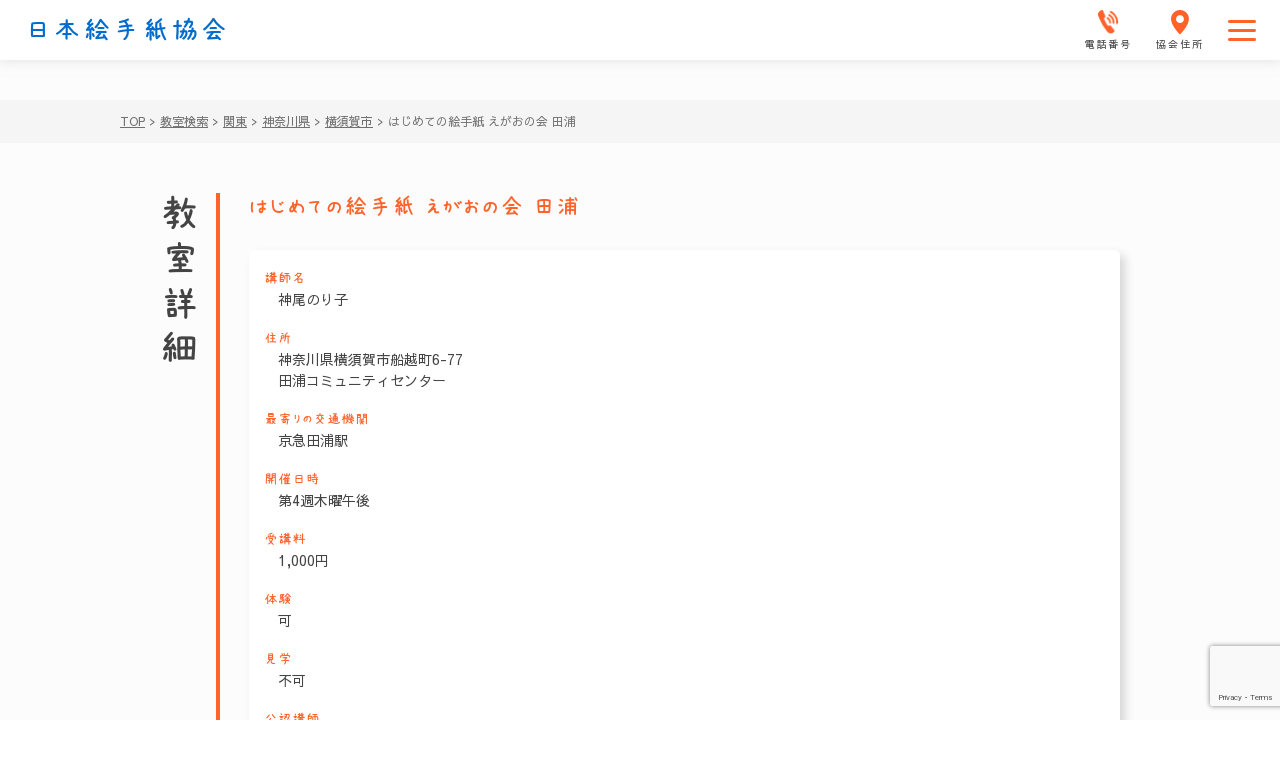

--- FILE ---
content_type: text/html; charset=UTF-8
request_url: https://etegami.or.jp/class_searchs/%E3%81%AF%E3%81%98%E3%82%81%E3%81%A6%E3%81%AE%E7%B5%B5%E6%89%8B%E7%B4%99-%E3%81%88%E3%81%8C%E3%81%8A%E3%81%AE%E4%BC%9A%EF%BC%88%E7%94%B0%E6%B5%A6%EF%BC%89/
body_size: 17498
content:
<!DOCTYPE html>
<html lang="ja">
<head>
    <meta charset="UTF-8">
    <!-- descriptions -->
    <meta http-equiv="X-UA-Compatible" content="IE=edge">
    <meta name="format-detection" content="telephone=no">
    <meta name="description" content="日本絵手紙協会では絵手紙に関するさまざまな活動を行っています。">
    <meta name="keywords" content="一般社団法人,日本絵手紙協会,絵手紙,月刊絵手紙,東京,大阪">
    <meta name="viewport" content="width=device-width,initial-scale=1.0,maximum-scale=1.0">
    <meta property="og:site_name" content="一般社団法人 日本絵手紙協会">
    <meta property="og:description" content="日本絵手紙協会では絵手紙に関するさまざまな活動を行っています。">

    <script src="https://code.jquery.com/jquery-3.5.1.min.js" integrity="sha256-9/aliU8dGd2tb6OSsuzixeV4y/faTqgFtohetphbbj0=" crossorigin="anonymous"></script>
    <link rel="preconnect" href="https://fonts.gstatic.com">
    <link rel="stylesheet" href="https://etegami.or.jp/wp-content/themes/em/css/destyle.css">
    <link href="https://fonts.googleapis.com/css2?family=Sawarabi+Gothic&display=swap" rel="stylesheet">
    <link rel="stylesheet" href="https://use.fontawesome.com/releases/v5.8.1/css/all.css">
    <link rel="apple-touch-icon" sizes="57x57" href="/apple-icon-57x57.png">
    <link rel="apple-touch-icon" sizes="60x60" href="/apple-icon-60x60.png">
    <link rel="apple-touch-icon" sizes="72x72" href="/apple-icon-72x72.png">
    <link rel="apple-touch-icon" sizes="76x76" href="/apple-icon-76x76.png">
    <link rel="apple-touch-icon" sizes="114x114" href="/apple-icon-114x114.png">
    <link rel="apple-touch-icon" sizes="120x120" href="/apple-icon-120x120.png">
    <link rel="apple-touch-icon" sizes="144x144" href="/apple-icon-144x144.png">
    <link rel="apple-touch-icon" sizes="152x152" href="/apple-icon-152x152.png">
    <link rel="apple-touch-icon" sizes="180x180" href="/apple-icon-180x180.png">
    <link rel="icon" type="image/png" sizes="192x192"  href="/android-icon-192x192.png">
    <link rel="icon" type="image/png" sizes="32x32" href="/favicon-32x32.png">
    <link rel="icon" type="image/png" sizes="96x96" href="/favicon-96x96.png">
    <link rel="icon" type="image/png" sizes="16x16" href="/favicon-16x16.png">
    <link rel="manifest" href="/manifest.json">
    <meta name="msapplication-TileColor" content="#ffffff">
    <meta name="msapplication-TileImage" content="/ms-icon-144x144.png">
    <meta name="theme-color" content="#ffffff">
        <!-- アーカイブページ専用css & title -->
                <!-- アーカイブページ専用css & title end -->
                    <!-- 固定ページ専用css & title -->
        <!-- 固定ページ専用css & title end -->
    <!-- 教室検索（日本地図） -->
    
    <!-- 教室検索　フォーム -->
    
    <!-- 18-2 文通の会（友の会 全国大会） -->
        <!-- 18-2 文通の会（友の会 全国大会） end -->
    <!-- 15-2 『月刊絵手紙』バックナンバー 作家一覧-->
    <!-- 38 関連団体・施設 -->
        <!-- 15-2 『月刊絵手紙』バックナンバー 作家一覧 end -->
    <!-- 38 関連団体・施設 end -->
    <!-- 11-3 通信講座（指定） -->
        <!-- 11-3 通信講座（指定） end -->
    <!-- 12-2 通学講座（詳細一覧） -->
        <!-- 12-2 通学講座（詳細一覧） end -->
    <!-- 33 絵手紙道具販売 -->
        <!-- 33 絵手紙道具販売 end -->
    <!-- 44-9 お問合せ -->
        <!-- 44-9 お問合せ end -->
    <script type="text/javascript" src="https://etegami.or.jp/wp-content/themes/em/js/index.js"></script>
    
    <link rel="stylesheet" href="https://etegami.or.jp/wp-content/themes/em/css/style.css">
    
		<!-- All in One SEO 4.7.0 - aioseo.com -->
		<meta name="robots" content="max-image-preview:large" />
		<meta name="google-site-verification" content="QIvyvG7-MzGEobrxF9x5xk22bndq4K0wN66alZ9xl2E" />
		<meta name="msvalidate.01" content="95A4F20BC5114502EDFA84C68B32A15F" />
		<link rel="canonical" href="https://etegami.or.jp/class_searchs/%e3%81%af%e3%81%98%e3%82%81%e3%81%a6%e3%81%ae%e7%b5%b5%e6%89%8b%e7%b4%99-%e3%81%88%e3%81%8c%e3%81%8a%e3%81%ae%e4%bc%9a%ef%bc%88%e7%94%b0%e6%b5%a6%ef%bc%89/" />
		<meta name="generator" content="All in One SEO (AIOSEO) 4.7.0" />
		<meta property="og:locale" content="ja_JP" />
		<meta property="og:site_name" content="日本絵手紙協会 - 日本絵手紙協会では絵手紙に関するさまざまな活動を行っています。" />
		<meta property="og:type" content="article" />
		<meta property="og:title" content="はじめての絵手紙 えがおの会 田浦 - 日本絵手紙協会" />
		<meta property="og:url" content="https://etegami.or.jp/class_searchs/%e3%81%af%e3%81%98%e3%82%81%e3%81%a6%e3%81%ae%e7%b5%b5%e6%89%8b%e7%b4%99-%e3%81%88%e3%81%8c%e3%81%8a%e3%81%ae%e4%bc%9a%ef%bc%88%e7%94%b0%e6%b5%a6%ef%bc%89/" />
		<meta property="article:published_time" content="2023-04-10T04:23:53+00:00" />
		<meta property="article:modified_time" content="2023-05-24T08:17:29+00:00" />
		<meta name="twitter:card" content="summary_large_image" />
		<meta name="twitter:title" content="はじめての絵手紙 えがおの会 田浦 - 日本絵手紙協会" />
		<script type="application/ld+json" class="aioseo-schema">
			{"@context":"https:\/\/schema.org","@graph":[{"@type":"BreadcrumbList","@id":"https:\/\/etegami.or.jp\/class_searchs\/%e3%81%af%e3%81%98%e3%82%81%e3%81%a6%e3%81%ae%e7%b5%b5%e6%89%8b%e7%b4%99-%e3%81%88%e3%81%8c%e3%81%8a%e3%81%ae%e4%bc%9a%ef%bc%88%e7%94%b0%e6%b5%a6%ef%bc%89\/#breadcrumblist","itemListElement":[{"@type":"ListItem","@id":"https:\/\/etegami.or.jp\/#listItem","position":1,"name":"\u5bb6","item":"https:\/\/etegami.or.jp\/","nextItem":"https:\/\/etegami.or.jp\/class_searchs\/%e3%81%af%e3%81%98%e3%82%81%e3%81%a6%e3%81%ae%e7%b5%b5%e6%89%8b%e7%b4%99-%e3%81%88%e3%81%8c%e3%81%8a%e3%81%ae%e4%bc%9a%ef%bc%88%e7%94%b0%e6%b5%a6%ef%bc%89\/#listItem"},{"@type":"ListItem","@id":"https:\/\/etegami.or.jp\/class_searchs\/%e3%81%af%e3%81%98%e3%82%81%e3%81%a6%e3%81%ae%e7%b5%b5%e6%89%8b%e7%b4%99-%e3%81%88%e3%81%8c%e3%81%8a%e3%81%ae%e4%bc%9a%ef%bc%88%e7%94%b0%e6%b5%a6%ef%bc%89\/#listItem","position":2,"name":"\u306f\u3058\u3081\u3066\u306e\u7d75\u624b\u7d19 \u3048\u304c\u304a\u306e\u4f1a \u7530\u6d66","previousItem":"https:\/\/etegami.or.jp\/#listItem"}]},{"@type":"Organization","@id":"https:\/\/etegami.or.jp\/#organization","name":"\u65e5\u672c\u7d75\u624b\u7d19\u5354\u4f1a","description":"\u65e5\u672c\u7d75\u624b\u7d19\u5354\u4f1a\u3067\u306f\u7d75\u624b\u7d19\u306b\u95a2\u3059\u308b\u3055\u307e\u3056\u307e\u306a\u6d3b\u52d5\u3092\u884c\u3063\u3066\u3044\u307e\u3059\u3002","url":"https:\/\/etegami.or.jp\/"},{"@type":"WebPage","@id":"https:\/\/etegami.or.jp\/class_searchs\/%e3%81%af%e3%81%98%e3%82%81%e3%81%a6%e3%81%ae%e7%b5%b5%e6%89%8b%e7%b4%99-%e3%81%88%e3%81%8c%e3%81%8a%e3%81%ae%e4%bc%9a%ef%bc%88%e7%94%b0%e6%b5%a6%ef%bc%89\/#webpage","url":"https:\/\/etegami.or.jp\/class_searchs\/%e3%81%af%e3%81%98%e3%82%81%e3%81%a6%e3%81%ae%e7%b5%b5%e6%89%8b%e7%b4%99-%e3%81%88%e3%81%8c%e3%81%8a%e3%81%ae%e4%bc%9a%ef%bc%88%e7%94%b0%e6%b5%a6%ef%bc%89\/","name":"\u306f\u3058\u3081\u3066\u306e\u7d75\u624b\u7d19 \u3048\u304c\u304a\u306e\u4f1a \u7530\u6d66 - \u65e5\u672c\u7d75\u624b\u7d19\u5354\u4f1a","inLanguage":"ja","isPartOf":{"@id":"https:\/\/etegami.or.jp\/#website"},"breadcrumb":{"@id":"https:\/\/etegami.or.jp\/class_searchs\/%e3%81%af%e3%81%98%e3%82%81%e3%81%a6%e3%81%ae%e7%b5%b5%e6%89%8b%e7%b4%99-%e3%81%88%e3%81%8c%e3%81%8a%e3%81%ae%e4%bc%9a%ef%bc%88%e7%94%b0%e6%b5%a6%ef%bc%89\/#breadcrumblist"},"datePublished":"2023-04-10T13:23:53+09:00","dateModified":"2023-05-24T17:17:29+09:00"},{"@type":"WebSite","@id":"https:\/\/etegami.or.jp\/#website","url":"https:\/\/etegami.or.jp\/","name":"\u65e5\u672c\u7d75\u624b\u7d19\u5354\u4f1a","description":"\u65e5\u672c\u7d75\u624b\u7d19\u5354\u4f1a\u3067\u306f\u7d75\u624b\u7d19\u306b\u95a2\u3059\u308b\u3055\u307e\u3056\u307e\u306a\u6d3b\u52d5\u3092\u884c\u3063\u3066\u3044\u307e\u3059\u3002","inLanguage":"ja","publisher":{"@id":"https:\/\/etegami.or.jp\/#organization"}}]}
		</script>
		<!-- All in One SEO -->

<link rel="alternate" title="oEmbed (JSON)" type="application/json+oembed" href="https://etegami.or.jp/wp-json/oembed/1.0/embed?url=https%3A%2F%2Fetegami.or.jp%2Fclass_searchs%2F%25e3%2581%25af%25e3%2581%2598%25e3%2582%2581%25e3%2581%25a6%25e3%2581%25ae%25e7%25b5%25b5%25e6%2589%258b%25e7%25b4%2599-%25e3%2581%2588%25e3%2581%258c%25e3%2581%258a%25e3%2581%25ae%25e4%25bc%259a%25ef%25bc%2588%25e7%2594%25b0%25e6%25b5%25a6%25ef%25bc%2589%2F" />
<link rel="alternate" title="oEmbed (XML)" type="text/xml+oembed" href="https://etegami.or.jp/wp-json/oembed/1.0/embed?url=https%3A%2F%2Fetegami.or.jp%2Fclass_searchs%2F%25e3%2581%25af%25e3%2581%2598%25e3%2582%2581%25e3%2581%25a6%25e3%2581%25ae%25e7%25b5%25b5%25e6%2589%258b%25e7%25b4%2599-%25e3%2581%2588%25e3%2581%258c%25e3%2581%258a%25e3%2581%25ae%25e4%25bc%259a%25ef%25bc%2588%25e7%2594%25b0%25e6%25b5%25a6%25ef%25bc%2589%2F&#038;format=xml" />

<!-- SEO SIMPLE PACK 2.5.1 -->
<title>はじめての絵手紙 えがおの会 田浦 | 日本絵手紙協会</title>
<meta name="robots" content="noindex">
<meta name="keywords" content="日本絵手紙協会">
<link rel="canonical" href="https://etegami.or.jp/class_searchs/%e3%81%af%e3%81%98%e3%82%81%e3%81%a6%e3%81%ae%e7%b5%b5%e6%89%8b%e7%b4%99-%e3%81%88%e3%81%8c%e3%81%8a%e3%81%ae%e4%bc%9a%ef%bc%88%e7%94%b0%e6%b5%a6%ef%bc%89/">
<meta property="og:locale" content="ja_JP">
<meta property="og:title" content="はじめての絵手紙 えがおの会 田浦 | 日本絵手紙協会">
<meta property="og:description" content="">
<meta property="og:url" content="https://etegami.or.jp/class_searchs/%e3%81%af%e3%81%98%e3%82%81%e3%81%a6%e3%81%ae%e7%b5%b5%e6%89%8b%e7%b4%99-%e3%81%88%e3%81%8c%e3%81%8a%e3%81%ae%e4%bc%9a%ef%bc%88%e7%94%b0%e6%b5%a6%ef%bc%89/">
<meta property="og:site_name" content="日本絵手紙協会">
<meta property="og:type" content="article">
<meta name="twitter:card" content="summary_large_image">
<!-- Google Analytics (gtag.js) -->
<script async src="https://www.googletagmanager.com/gtag/js?id=UA-239883525-1"></script>
<script>
	window.dataLayer = window.dataLayer || [];
	function gtag(){dataLayer.push(arguments);}
	gtag("js", new Date());
	gtag("config", "UA-239883525-1");
</script>
<!-- / SEO SIMPLE PACK -->

		<!-- This site uses the Google Analytics by MonsterInsights plugin v8.10.0 - Using Analytics tracking - https://www.monsterinsights.com/ -->
		<!-- Note: MonsterInsights is not currently configured on this site. The site owner needs to authenticate with Google Analytics in the MonsterInsights settings panel. -->
					<!-- No UA code set -->
				<!-- / Google Analytics by MonsterInsights -->
		<style id='wp-img-auto-sizes-contain-inline-css' type='text/css'>
img:is([sizes=auto i],[sizes^="auto," i]){contain-intrinsic-size:3000px 1500px}
/*# sourceURL=wp-img-auto-sizes-contain-inline-css */
</style>
<link rel='stylesheet' id='sbi_styles-css' href='https://etegami.or.jp/wp-content/plugins/instagram-feed-pro/css/sbi-styles.min.css?ver=6.3.5' type='text/css' media='all' />
<style id='wp-emoji-styles-inline-css' type='text/css'>

	img.wp-smiley, img.emoji {
		display: inline !important;
		border: none !important;
		box-shadow: none !important;
		height: 1em !important;
		width: 1em !important;
		margin: 0 0.07em !important;
		vertical-align: -0.1em !important;
		background: none !important;
		padding: 0 !important;
	}
/*# sourceURL=wp-emoji-styles-inline-css */
</style>
<style id='wp-block-library-inline-css' type='text/css'>
:root{--wp-block-synced-color:#7a00df;--wp-block-synced-color--rgb:122,0,223;--wp-bound-block-color:var(--wp-block-synced-color);--wp-editor-canvas-background:#ddd;--wp-admin-theme-color:#007cba;--wp-admin-theme-color--rgb:0,124,186;--wp-admin-theme-color-darker-10:#006ba1;--wp-admin-theme-color-darker-10--rgb:0,107,160.5;--wp-admin-theme-color-darker-20:#005a87;--wp-admin-theme-color-darker-20--rgb:0,90,135;--wp-admin-border-width-focus:2px}@media (min-resolution:192dpi){:root{--wp-admin-border-width-focus:1.5px}}.wp-element-button{cursor:pointer}:root .has-very-light-gray-background-color{background-color:#eee}:root .has-very-dark-gray-background-color{background-color:#313131}:root .has-very-light-gray-color{color:#eee}:root .has-very-dark-gray-color{color:#313131}:root .has-vivid-green-cyan-to-vivid-cyan-blue-gradient-background{background:linear-gradient(135deg,#00d084,#0693e3)}:root .has-purple-crush-gradient-background{background:linear-gradient(135deg,#34e2e4,#4721fb 50%,#ab1dfe)}:root .has-hazy-dawn-gradient-background{background:linear-gradient(135deg,#faaca8,#dad0ec)}:root .has-subdued-olive-gradient-background{background:linear-gradient(135deg,#fafae1,#67a671)}:root .has-atomic-cream-gradient-background{background:linear-gradient(135deg,#fdd79a,#004a59)}:root .has-nightshade-gradient-background{background:linear-gradient(135deg,#330968,#31cdcf)}:root .has-midnight-gradient-background{background:linear-gradient(135deg,#020381,#2874fc)}:root{--wp--preset--font-size--normal:16px;--wp--preset--font-size--huge:42px}.has-regular-font-size{font-size:1em}.has-larger-font-size{font-size:2.625em}.has-normal-font-size{font-size:var(--wp--preset--font-size--normal)}.has-huge-font-size{font-size:var(--wp--preset--font-size--huge)}.has-text-align-center{text-align:center}.has-text-align-left{text-align:left}.has-text-align-right{text-align:right}.has-fit-text{white-space:nowrap!important}#end-resizable-editor-section{display:none}.aligncenter{clear:both}.items-justified-left{justify-content:flex-start}.items-justified-center{justify-content:center}.items-justified-right{justify-content:flex-end}.items-justified-space-between{justify-content:space-between}.screen-reader-text{border:0;clip-path:inset(50%);height:1px;margin:-1px;overflow:hidden;padding:0;position:absolute;width:1px;word-wrap:normal!important}.screen-reader-text:focus{background-color:#ddd;clip-path:none;color:#444;display:block;font-size:1em;height:auto;left:5px;line-height:normal;padding:15px 23px 14px;text-decoration:none;top:5px;width:auto;z-index:100000}html :where(.has-border-color){border-style:solid}html :where([style*=border-top-color]){border-top-style:solid}html :where([style*=border-right-color]){border-right-style:solid}html :where([style*=border-bottom-color]){border-bottom-style:solid}html :where([style*=border-left-color]){border-left-style:solid}html :where([style*=border-width]){border-style:solid}html :where([style*=border-top-width]){border-top-style:solid}html :where([style*=border-right-width]){border-right-style:solid}html :where([style*=border-bottom-width]){border-bottom-style:solid}html :where([style*=border-left-width]){border-left-style:solid}html :where(img[class*=wp-image-]){height:auto;max-width:100%}:where(figure){margin:0 0 1em}html :where(.is-position-sticky){--wp-admin--admin-bar--position-offset:var(--wp-admin--admin-bar--height,0px)}@media screen and (max-width:600px){html :where(.is-position-sticky){--wp-admin--admin-bar--position-offset:0px}}

/*# sourceURL=wp-block-library-inline-css */
</style><style id='global-styles-inline-css' type='text/css'>
:root{--wp--preset--aspect-ratio--square: 1;--wp--preset--aspect-ratio--4-3: 4/3;--wp--preset--aspect-ratio--3-4: 3/4;--wp--preset--aspect-ratio--3-2: 3/2;--wp--preset--aspect-ratio--2-3: 2/3;--wp--preset--aspect-ratio--16-9: 16/9;--wp--preset--aspect-ratio--9-16: 9/16;--wp--preset--color--black: #000000;--wp--preset--color--cyan-bluish-gray: #abb8c3;--wp--preset--color--white: #ffffff;--wp--preset--color--pale-pink: #f78da7;--wp--preset--color--vivid-red: #cf2e2e;--wp--preset--color--luminous-vivid-orange: #ff6900;--wp--preset--color--luminous-vivid-amber: #fcb900;--wp--preset--color--light-green-cyan: #7bdcb5;--wp--preset--color--vivid-green-cyan: #00d084;--wp--preset--color--pale-cyan-blue: #8ed1fc;--wp--preset--color--vivid-cyan-blue: #0693e3;--wp--preset--color--vivid-purple: #9b51e0;--wp--preset--gradient--vivid-cyan-blue-to-vivid-purple: linear-gradient(135deg,rgb(6,147,227) 0%,rgb(155,81,224) 100%);--wp--preset--gradient--light-green-cyan-to-vivid-green-cyan: linear-gradient(135deg,rgb(122,220,180) 0%,rgb(0,208,130) 100%);--wp--preset--gradient--luminous-vivid-amber-to-luminous-vivid-orange: linear-gradient(135deg,rgb(252,185,0) 0%,rgb(255,105,0) 100%);--wp--preset--gradient--luminous-vivid-orange-to-vivid-red: linear-gradient(135deg,rgb(255,105,0) 0%,rgb(207,46,46) 100%);--wp--preset--gradient--very-light-gray-to-cyan-bluish-gray: linear-gradient(135deg,rgb(238,238,238) 0%,rgb(169,184,195) 100%);--wp--preset--gradient--cool-to-warm-spectrum: linear-gradient(135deg,rgb(74,234,220) 0%,rgb(151,120,209) 20%,rgb(207,42,186) 40%,rgb(238,44,130) 60%,rgb(251,105,98) 80%,rgb(254,248,76) 100%);--wp--preset--gradient--blush-light-purple: linear-gradient(135deg,rgb(255,206,236) 0%,rgb(152,150,240) 100%);--wp--preset--gradient--blush-bordeaux: linear-gradient(135deg,rgb(254,205,165) 0%,rgb(254,45,45) 50%,rgb(107,0,62) 100%);--wp--preset--gradient--luminous-dusk: linear-gradient(135deg,rgb(255,203,112) 0%,rgb(199,81,192) 50%,rgb(65,88,208) 100%);--wp--preset--gradient--pale-ocean: linear-gradient(135deg,rgb(255,245,203) 0%,rgb(182,227,212) 50%,rgb(51,167,181) 100%);--wp--preset--gradient--electric-grass: linear-gradient(135deg,rgb(202,248,128) 0%,rgb(113,206,126) 100%);--wp--preset--gradient--midnight: linear-gradient(135deg,rgb(2,3,129) 0%,rgb(40,116,252) 100%);--wp--preset--font-size--small: 13px;--wp--preset--font-size--medium: 20px;--wp--preset--font-size--large: 36px;--wp--preset--font-size--x-large: 42px;--wp--preset--spacing--20: 0.44rem;--wp--preset--spacing--30: 0.67rem;--wp--preset--spacing--40: 1rem;--wp--preset--spacing--50: 1.5rem;--wp--preset--spacing--60: 2.25rem;--wp--preset--spacing--70: 3.38rem;--wp--preset--spacing--80: 5.06rem;--wp--preset--shadow--natural: 6px 6px 9px rgba(0, 0, 0, 0.2);--wp--preset--shadow--deep: 12px 12px 50px rgba(0, 0, 0, 0.4);--wp--preset--shadow--sharp: 6px 6px 0px rgba(0, 0, 0, 0.2);--wp--preset--shadow--outlined: 6px 6px 0px -3px rgb(255, 255, 255), 6px 6px rgb(0, 0, 0);--wp--preset--shadow--crisp: 6px 6px 0px rgb(0, 0, 0);}:where(.is-layout-flex){gap: 0.5em;}:where(.is-layout-grid){gap: 0.5em;}body .is-layout-flex{display: flex;}.is-layout-flex{flex-wrap: wrap;align-items: center;}.is-layout-flex > :is(*, div){margin: 0;}body .is-layout-grid{display: grid;}.is-layout-grid > :is(*, div){margin: 0;}:where(.wp-block-columns.is-layout-flex){gap: 2em;}:where(.wp-block-columns.is-layout-grid){gap: 2em;}:where(.wp-block-post-template.is-layout-flex){gap: 1.25em;}:where(.wp-block-post-template.is-layout-grid){gap: 1.25em;}.has-black-color{color: var(--wp--preset--color--black) !important;}.has-cyan-bluish-gray-color{color: var(--wp--preset--color--cyan-bluish-gray) !important;}.has-white-color{color: var(--wp--preset--color--white) !important;}.has-pale-pink-color{color: var(--wp--preset--color--pale-pink) !important;}.has-vivid-red-color{color: var(--wp--preset--color--vivid-red) !important;}.has-luminous-vivid-orange-color{color: var(--wp--preset--color--luminous-vivid-orange) !important;}.has-luminous-vivid-amber-color{color: var(--wp--preset--color--luminous-vivid-amber) !important;}.has-light-green-cyan-color{color: var(--wp--preset--color--light-green-cyan) !important;}.has-vivid-green-cyan-color{color: var(--wp--preset--color--vivid-green-cyan) !important;}.has-pale-cyan-blue-color{color: var(--wp--preset--color--pale-cyan-blue) !important;}.has-vivid-cyan-blue-color{color: var(--wp--preset--color--vivid-cyan-blue) !important;}.has-vivid-purple-color{color: var(--wp--preset--color--vivid-purple) !important;}.has-black-background-color{background-color: var(--wp--preset--color--black) !important;}.has-cyan-bluish-gray-background-color{background-color: var(--wp--preset--color--cyan-bluish-gray) !important;}.has-white-background-color{background-color: var(--wp--preset--color--white) !important;}.has-pale-pink-background-color{background-color: var(--wp--preset--color--pale-pink) !important;}.has-vivid-red-background-color{background-color: var(--wp--preset--color--vivid-red) !important;}.has-luminous-vivid-orange-background-color{background-color: var(--wp--preset--color--luminous-vivid-orange) !important;}.has-luminous-vivid-amber-background-color{background-color: var(--wp--preset--color--luminous-vivid-amber) !important;}.has-light-green-cyan-background-color{background-color: var(--wp--preset--color--light-green-cyan) !important;}.has-vivid-green-cyan-background-color{background-color: var(--wp--preset--color--vivid-green-cyan) !important;}.has-pale-cyan-blue-background-color{background-color: var(--wp--preset--color--pale-cyan-blue) !important;}.has-vivid-cyan-blue-background-color{background-color: var(--wp--preset--color--vivid-cyan-blue) !important;}.has-vivid-purple-background-color{background-color: var(--wp--preset--color--vivid-purple) !important;}.has-black-border-color{border-color: var(--wp--preset--color--black) !important;}.has-cyan-bluish-gray-border-color{border-color: var(--wp--preset--color--cyan-bluish-gray) !important;}.has-white-border-color{border-color: var(--wp--preset--color--white) !important;}.has-pale-pink-border-color{border-color: var(--wp--preset--color--pale-pink) !important;}.has-vivid-red-border-color{border-color: var(--wp--preset--color--vivid-red) !important;}.has-luminous-vivid-orange-border-color{border-color: var(--wp--preset--color--luminous-vivid-orange) !important;}.has-luminous-vivid-amber-border-color{border-color: var(--wp--preset--color--luminous-vivid-amber) !important;}.has-light-green-cyan-border-color{border-color: var(--wp--preset--color--light-green-cyan) !important;}.has-vivid-green-cyan-border-color{border-color: var(--wp--preset--color--vivid-green-cyan) !important;}.has-pale-cyan-blue-border-color{border-color: var(--wp--preset--color--pale-cyan-blue) !important;}.has-vivid-cyan-blue-border-color{border-color: var(--wp--preset--color--vivid-cyan-blue) !important;}.has-vivid-purple-border-color{border-color: var(--wp--preset--color--vivid-purple) !important;}.has-vivid-cyan-blue-to-vivid-purple-gradient-background{background: var(--wp--preset--gradient--vivid-cyan-blue-to-vivid-purple) !important;}.has-light-green-cyan-to-vivid-green-cyan-gradient-background{background: var(--wp--preset--gradient--light-green-cyan-to-vivid-green-cyan) !important;}.has-luminous-vivid-amber-to-luminous-vivid-orange-gradient-background{background: var(--wp--preset--gradient--luminous-vivid-amber-to-luminous-vivid-orange) !important;}.has-luminous-vivid-orange-to-vivid-red-gradient-background{background: var(--wp--preset--gradient--luminous-vivid-orange-to-vivid-red) !important;}.has-very-light-gray-to-cyan-bluish-gray-gradient-background{background: var(--wp--preset--gradient--very-light-gray-to-cyan-bluish-gray) !important;}.has-cool-to-warm-spectrum-gradient-background{background: var(--wp--preset--gradient--cool-to-warm-spectrum) !important;}.has-blush-light-purple-gradient-background{background: var(--wp--preset--gradient--blush-light-purple) !important;}.has-blush-bordeaux-gradient-background{background: var(--wp--preset--gradient--blush-bordeaux) !important;}.has-luminous-dusk-gradient-background{background: var(--wp--preset--gradient--luminous-dusk) !important;}.has-pale-ocean-gradient-background{background: var(--wp--preset--gradient--pale-ocean) !important;}.has-electric-grass-gradient-background{background: var(--wp--preset--gradient--electric-grass) !important;}.has-midnight-gradient-background{background: var(--wp--preset--gradient--midnight) !important;}.has-small-font-size{font-size: var(--wp--preset--font-size--small) !important;}.has-medium-font-size{font-size: var(--wp--preset--font-size--medium) !important;}.has-large-font-size{font-size: var(--wp--preset--font-size--large) !important;}.has-x-large-font-size{font-size: var(--wp--preset--font-size--x-large) !important;}
/*# sourceURL=global-styles-inline-css */
</style>

<style id='classic-theme-styles-inline-css' type='text/css'>
/*! This file is auto-generated */
.wp-block-button__link{color:#fff;background-color:#32373c;border-radius:9999px;box-shadow:none;text-decoration:none;padding:calc(.667em + 2px) calc(1.333em + 2px);font-size:1.125em}.wp-block-file__button{background:#32373c;color:#fff;text-decoration:none}
/*# sourceURL=/wp-includes/css/classic-themes.min.css */
</style>
<link rel='stylesheet' id='contact-form-7-css' href='https://etegami.or.jp/wp-content/plugins/contact-form-7/includes/css/styles.css?ver=5.7.3' type='text/css' media='all' />
<link rel='stylesheet' id='cf7msm_styles-css' href='https://etegami.or.jp/wp-content/plugins/contact-form-7-multi-step-module/resources/cf7msm.css?ver=4.2' type='text/css' media='all' />
<script type="text/javascript" src="https://etegami.or.jp/wp-includes/js/jquery/jquery.min.js?ver=3.7.1" id="jquery-core-js"></script>
<script type="text/javascript" src="https://etegami.or.jp/wp-includes/js/jquery/jquery-migrate.min.js?ver=3.4.1" id="jquery-migrate-js"></script>
<link rel="https://api.w.org/" href="https://etegami.or.jp/wp-json/" /><link rel="alternate" title="JSON" type="application/json" href="https://etegami.or.jp/wp-json/wp/v2/class_searchs/5899" /><link rel="EditURI" type="application/rsd+xml" title="RSD" href="https://etegami.or.jp/xmlrpc.php?rsd" />
<meta name="generator" content="WordPress 6.9" />
<link rel='shortlink' href='https://etegami.or.jp/?p=5899' />
</head>

<body data-rsssl=1>
    <div class="SpMenu">
        <a id="sp-menu-btn" class="SpMenu__btn button-link">
            <i class="fas fa-bars fa-lg"></i>
            メニュー
        </a>
    </div>
    <!-- メニューもーだる -->
    
<div id="menu-modal" class="MenuModalWrap Menu">
    <div class="ModalContents">
        <div class="ModalHeader">
            <div class="CloseBtn">
                <a id="modal-close-btn" class="CloseBtn__btn">
                    <img class="CloseBtn__btnImg" src="https://etegami.or.jp/wp-content/themes/em/img/top/modal-close.png" alt="モーダル閉じるボタン">
                </a>
            </div>
            <div class="Heading">
                <h2 class="Heading__text"><a href="https://etegami.or.jp/wp-content/themes/em/index.php">日本絵手紙協会<a></h2>
            </div>
        </div>
        <!-- imgゾーン、プラグインとかで描く -->
        <nav class="NavMenu">
    <div class="NavList">
        <div class="NavList__item">
            <div id="modal-nav-child-about-etegamia" class="NavItem NavItemTop">
                <a href="https://etegami.or.jp/" class="NavItem__link top-font">TOP</a>
                <!-- 子メニュー「絵手紙とは」 -->
                <!-- <div id="modal-child-menu-about-etegami" class="NavChildMenu NavChildMenu--m1"> -->
            </div>
            <div id="modal-nav-child-about-etegami" class="NavItem">
                <div class="NavItem__link">絵手紙とは？
                </div>
                <!-- 子メニュー「絵手紙とは」 -->
                <!-- <div id="modal-child-menu-about-etegami" class="NavChildMenu NavChildMenu--m1"> -->
                <div id="modal-child-menu-about-etegami" class="NavChildMenu NavChildMenu--m1">
                    <div class="Baloon Baloon--one">
                        <div class="ChildMenuList ChildMenuList--item1">
                            <ul class="ChildMenuList__item">
                                <li class="MenuItem ChildMenu">
                                    <a class="MenuItem__link" href="https://etegami.or.jp/about_etegami">絵手紙とは？</a>
                                </li>
                                <li class="MenuItem ChildMenu">
                                    <a class="MenuItem__link fs-ms" href="https://etegami.or.jp/introduce_tool">絵手紙道具紹介</a>
                                </li>
                                <li class="MenuItem ChildMenu  MenuItem--right-border-768">
                                    <a class="MenuItem__link" href="https://etegami.or.jp/howto_draw">絵手紙のかきかた</a>
                                </li>
                                <li class="MenuItem ChildMenu MenuItem--right-border">
                                    <a class="MenuItem__link fs-ssm" href="https://etegami.or.jp/social_contributions">絵手紙でできる<span class="MenuItem__link--br-2 fs-md">社会貢献</span></a>
                                </li>
                            </ul>
                        </div>
                    </div>
                </div><!-- /#modal-child-menu-about-etegami -->
            </div>
            <div id="modal-nav-child-search-classroom" class="NavItem PositionTop on">
                <div class="new-icon-area on">
                  <div class="new-icon-box">
  					    		<img class="new-icon-img" src="https://etegami.or.jp/wp-content/themes/em/img/new-icon01.svg">
                  </div>
						    </div>
                <div class="NavItem__link">まずは体験<span class="NavItem__link--br-2  on">(教室検索)</span></div>
                <!-- 子メニュー要素「まずは体験」 -->
                <div id="modal-child-menu-search-classroom" class="NavChildMenu NavChildMenu--m2">
                    <div class="Baloon Baloon--two">
                        <div class="ChildMenuList ChildMenuList--item2">
                            <ul class="ChildMenuList__item">
                                <li class="MenuItem ChildMenu MenuItem--right-border ">
                                    <a class="MenuItem__link" href="https://etegami.or.jp/experience">絵手紙体験</a>
                                </li>
                                <li class="MenuItem ChildMenu MenuItem--right-border on">
                                    <a class="MenuItem__link" href="https://etegami.or.jp/search_classroom_map">教室検索</a>
                                </li>
                            </ul>
                        </div>
                    </div>
                </div><!-- /#modal-child-menu-search-classroom -->
            </div>
            <div id="modal-nav-child-begin-learn" class="NavItem">
                <div class="NavItem__link">始める・学ぶ
                </div>
                <!-- 子メニュー「始める・学ぶ」 -->
                <div id="modal-child-menu-begin-learn" class="NavChildMenu NavChildMenu--m3">
                    <div class="Baloon Baloon--three">
                        <div class="ChildMenuList ChildMenuList--item4">
                            <ul class="ChildMenuList__item">
                                <li class="MenuItem ChildMenu">
                                    <a class="MenuItem__link" href="https://etegami.or.jp/course">講座</a>
                                </li>
                                <li class="MenuItem ChildMenu">
                                    <a class="MenuItem__link" href="https://etegami.or.jp/experience">絵手紙体験</a>
                                </li>
                                <li class="MenuItem ChildMenu MenuItem--right-border-768 display_none">
                                    <a class="MenuItem__link" href="https://etegami.or.jp/search_classroom">教室検索</a>
                                </li>
                                <li class="MenuItem ChildMenu MenuItem--right-border">
                                    <a class="MenuItem__link" href="https://etegami.or.jp/monthly_etegami">『月刊絵手紙』</a>
                                </li>
                            </ul>
                        </div>
                    </div>
                </div><!-- /#modal-child-menu-begin-learn -->
            </div>
            <div id="modal-nav-child-enjoy-look" class="NavItem NavItem--right-border pc-border-none">
                <div class="NavItem__link">見る・楽しむ
                </div>
                <!-- 子メニュー「見る・楽しむ」 -->
                <div id="modal-child-menu-enjoy-look" class="NavChildMenu NavChildMenu--m4">
                    <div class="Baloon Baloon--four">
                        <div class="ChildMenuList ChildMenuList--item5">
                            <ul class="ChildMenuList__item">
                                <li class="MenuItem ChildMenu">
                                    <a class="MenuItem__link" href="https://etegami.or.jp/look_etegami">絵手紙を見る</a>
                                </li>
                                <li class="MenuItem ChildMenu">
                                    <a class="MenuItem__link" href="https://etegami.or.jp/exchange_letter">文通の会<span class="MenuItem__link--br-1">(絵手紙友の会)</span></a>
                                </li>
                                <li class="MenuItem ChildMenu MenuItem--right-border-768">
                                    <a class="MenuItem__link" href="https://etegami.or.jp/call_letters">絵手紙募集</a>
                                </li>
                                <li class="MenuItem ChildMenu MenuItem--right-border">
                                    <a class="MenuItem__link" href="https://etegami.or.jp/experience">絵手紙体験</a>
                                </li>
                                <li class="MenuItem ChildMenu MenuItem--right-border display_none">
                                    <a class="MenuItem__link" href="https://etegami.or.jp/search_classroom">教室検索</a>
                                </li>
                            </ul>
                        </div>
                    </div>
                </div><!-- /#modal-child-menu-enjoy-look -->
            </div>
        </div>
    </div>

    <div class="NavList">
        <div class="NavList__item">
            <div id="modal-nav-child-tell-teach" class="NavItem PositionTop">
                <!-- <div class="NavItem__link">伝える<span class="NavItem__link--br-1">指導する</span><span class="NavItem__link--br-2">(資格取得)</span></p> -->
                <div class="NavItem__link">指導する<span class="NavItem__link--br-2">(資格取得)</span><span class="NavItem__link--br-4">伝える</span>
                </div>
                <!-- 子メニュー「伝える・指導する」 -->
                <div id="modal-child-menu-tell-teach" class="NavChildMenu NavChildMenu--m5">
                    <div class="Baloon Baloon--five">
                        <div class="ChildMenuList ChildMenuList--item3">
                            <ul class="ChildMenuList__item">
                                <li class="MenuItem ChildMenu">
                                    <a class="MenuItem__link" href="https://etegami.or.jp/become_instructor">絵手紙の<span class="MenuItem__link--br-3">講師になる</span><span class="MenuItem__link--br-3 fs-sm">(公認講師制度)</span></a>
                                </li>
                                <li class="MenuItem ChildMenu">
                                    <a class="MenuItem__link" href="https://etegami.or.jp/lecturer_dispatch">講師紹介<!--<span class="MenuItem__link--br-3">・講師派遣</span>--></a>
                                </li>
                                <li class="MenuItem ChildMenu MenuItem--right-border">
                                    <a class="MenuItem__link" href="https://etegami.or.jp/rental_teaching_materials">貸出教材</a>
                                </li>
                            </ul>
                        </div>
                    </div>
                </div><!-- /#modal-child-menu-tell-teach -->
            </div>

            <div id="modal-nav-child-sell-books" class="NavItem">
                <div class="NavItem__link">販売<span class="NavItem__link--br-1">(書籍・道具)</span>
                </div>
                <!-- 子メニュー「販売（書籍・道具）」 -->
                <div id="modal-child-menu-sell-books" class="NavChildMenu NavChildMenu--m6">
                    <div class="Baloon Baloon--six">
                        <div class="ChildMenuList ChildMenuList--item7">
                            <ul class="ChildMenuList__item">
                                <li class="MenuItem ChildMenu">
                                    <a class="MenuItem__link" href="https://etegami.or.jp/monthly_etegami">『月刊絵手紙』</a>
                                </li>
                                <li class="MenuItem ChildMenu">
                                    <a class="MenuItem__link" href="https://etegami.or.jp/lets_write_etegami">協会公式ブック<span class="MenuItem__link--br-1">『基礎からわかる 絵手紙の本』</span></a>
                                </li>
                                <li class="MenuItem ChildMenu MenuItem--right-border-768">
                                    <a class="MenuItem__link" href="https://etegami.or.jp/word_collection">小池邦夫のことば集</a>
                                </li>
                                <li class="MenuItem ChildMenu MenuItem--right-border-769">
                                    <a class="MenuItem__link" href="https://etegami.or.jp/etegami_collection">小池邦夫の絵手紙集</a>
                                </li>
                                <li class="MenuItem ChildMenu">
                                    <a class="MenuItem__link" href="https://etegami.or.jp/everyday_tajima">田島家の日々<span class="MenuItem__link--br-1">つれづれ</a>
                                </li>
                                <li class="MenuItem ChildMenu  MenuItem--right-border-768">
                                    <a class="MenuItem__link" href="https://etegami.or.jp/soil_plate_collection">小池邦夫のことばと<span class="MenuItem__link--br-1">土版画集</span></a>
                                </li>
                                <li class="MenuItem ChildMenu">
                                    <a class="MenuItem__link" href="https://etegami.or.jp/other_books">その他書籍</a>
                                </li>
                                <li class="MenuItem ChildMenu MenuItem--right-border">
                                    <a class="MenuItem__link" href="https://etegami.or.jp/etegami_tool">絵手紙道具</a>
                                </li>
                            </ul>
                        </div>
                    </div>
                </div><!-- /#modal-child-menu-sells-books -->
            </div>
            <div id="modal-nav-child-about-association" class="NavItem">
                <div class="NavItem__link">協会について
                </div>
                <!-- 子メニュー「協会について」 -->
                <div id="modal-child-menu-about-association" class="NavChildMenu NavChildMenu--m7">
                    <div class="Baloon Baloon--seven">
                        <div class="ChildMenuList ChildMenuList--item5">
                            <ul class="ChildMenuList__item">
                                <li class="MenuItem ChildMenu">
                                    <a class="MenuItem__link" href="https://etegami.or.jp/profile">日本絵手紙協会<span class="MenuItem__link--br-6">概要</span></a>
                                </li>
                                <li class="MenuItem ChildMenu">
                                    <a class="MenuItem__link" href="https://etegami.or.jp/history">沿革</a>
                                </li>
                                <li class="MenuItem ChildMenu MenuItem--right-border-768">
                                    <a class="MenuItem__link" href="https://etegami.or.jp/founder_introduction">創立者紹介</a>
                                </li>
                                <li class="MenuItem ChildMenu">
                                    <a class="MenuItem__link" href="https://etegami.or.jp/roaf">関連団体・施設</a>
                                </li>
                                <li class="MenuItem ChildMenu MenuItem--right-border">
                                    <a class="MenuItem__link" href="https://etegami.or.jp/privacy">プライバシー<span class="MenuItem__link--br-1">ポリシー</span></a>
                                </li>
                            </ul>
                        </div>
                    </div>
                </div><!-- /#modal-child-menu-about-association -->
            </div>
            <div id="modal-nav-child-contact-us" class="NavItem NavItem--right-border">
                <div class="NavItem__link">お問合せ</div>
                <!-- 子メニュー「お問合せ」 -->
                <div id="modal-child-menu-contact-us" class="NavChildMenu NavChildMenu--m8">
                    <div class="Baloon Baloon--eight">
                        <div class="ChildMenuList ChildMenuList--item5">
                            <ul class="ChildMenuList__item">
                                <li class="MenuItem ChildMenu">
                                    <a class="MenuItem__link" href="https://etegami.or.jp/contact_summary">お問合せ</a>
                                </li>
                                <li class="MenuItem ChildMenu">
                                    <a class="MenuItem__link" href="https://etegami.or.jp/to_all_businesses">事業者の皆様へ</a>
                                </li>
                                <li class="MenuItem ChildMenu MenuItem--right-border-768">
                                    <a class="MenuItem__link" href="https://etegami.or.jp/faq">よくある質問</a>
                                </li>
                                <li class="MenuItem ChildMenu MenuItem--right-border">
                                    <a class="MenuItem__link" href="https://etegami.or.jp/contact">お問合せ<span class="MenuItem__link--br-6">フォーム</span></a>
                                </li>
                                <li class="MenuItem ChildMenu display_none">
                                    <a class="MenuItem__link" href="https://etegami.or.jp/sitemap">サイトマップ</a>
                                </li>
                            </ul>
                        </div>
                    </div>
                </div><!-- /#modal-child-menu-contact-us -->
            </div>
        </div>
    </div>
    <!-- 子メニュー要素END -->
</nav>

<!-- 子メニューの中のテキストやリンクを変更するときはNavSubMenu-referenceの中を変更する -->
<div class="NavSubMenu-reference">
  <div id="modalSub-child-menu-about-etegami" class="NavSubMenu modal-NavSubMenu">
    <div class="NavSubMenu-area">
      <div class="NavSubMenu-box">
        <div class="NavSubMenu-flex NavSubMenu-about-etegami-flex">
          <div class="NavSubMenu-item">
            <div class="NavSubMenu-item-inner">
              <a class="NavSubMenu-link" href="https://etegami.or.jp/about_etegami"><span class="NavSubMenu-link-text-big">絵手紙とは？</span></a>
            </div>
          </div>
          <div class="NavSubMenu-item">
            <div class="NavSubMenu-item-inner">
              <a class="NavSubMenu-link" href="https://etegami.or.jp/introduce_tool"><span class="NavSubMenu-link-text-big">絵手紙道具紹介</span></a>
            </div>
          </div>
          <div class="NavSubMenu-item">
            <div class="NavSubMenu-item-inner">
              <a class="NavSubMenu-link" href="https://etegami.or.jp/howto_draw"><span class="NavSubMenu-link-text-big">絵手紙のかきかた</span></a>
            </div>
          </div>
          <div class="NavSubMenu-item border-right-item">
            <div class="NavSubMenu-item-inner">
              <a class="NavSubMenu-link" href="https://etegami.or.jp/social_contributions"><span class="NavSubMenu-link-text-big">絵手紙でできる</span><br><span class="NavSubMenu-link-text-big pdt-15em">社会貢献</span></a>
            </div>
          </div>
        </div>
      </div>
    </div>
  </div>
  <div id="modalSub-child-menu-search-classroom" class="NavSubMenu modal-NavSubMenu on">
    <div class="NavSubMenu-area">
      <div class="NavSubMenu-box">
        <div class="NavSubMenu-flex NavSubMenu-search-classroom-flex">
          <div class="NavSubMenu-item">
            <div class="NavSubMenu-item-inner">
              <a class="NavSubMenu-link" href="https://etegami.or.jp/experience"><span class="NavSubMenu-link-text-big">絵手紙体験</span></a>
            </div>
          </div>
          <div class="NavSubMenu-item border-right-item on">
            <div class="new-icon-area on">
              <div class="new-icon-box">
  							<img class="new-icon-img" src="https://etegami.or.jp/wp-content/themes/em/img/new-icon01.svg">
              </div>
						</div>
            <div class="NavSubMenu-item-inner">
              <a class="NavSubMenu-link" href="https://etegami.or.jp/search_classroom_map"><span class="NavSubMenu-link-text-big">教室検索</span></a>
            </div>
          </div>
        </div>
      </div>
    </div>
  </div>
  <div id="modalSub-child-menu-begin-learn" class="NavSubMenu modal-NavSubMenu">
    <div class="NavSubMenu-area">
      <div class="NavSubMenu-box">
        <div class="NavSubMenu-flex NavSubMenu-begin-learn-flex">
          <div class="NavSubMenu-item">
            <div class="NavSubMenu-item-inner">
              <a class="NavSubMenu-link" href="https://etegami.or.jp/course"><span class="NavSubMenu-link-text-big">講座</span></a>
            </div>
          </div>
          <div class="NavSubMenu-item">
            <div class="NavSubMenu-item-inner">
              <a class="NavSubMenu-link" href="https://etegami.or.jp/experience"><span class="NavSubMenu-link-text-big">絵手紙体験</span></a>
            </div>
          </div>
                    <div class="NavSubMenu-item">
            <div class="NavSubMenu-item-inner">
              <a class="NavSubMenu-link" href="https://etegami.or.jp/monthly_etegami"><span class="NavSubMenu-link-text-big">『月刊絵手紙』</span></a>
            </div>
          </div>
        </div>
      </div>
    </div>
  </div>
  <div id="modalSub-child-menu-enjoy-look" class="NavSubMenu modal-NavSubMenu">
    <div class="NavSubMenu-area">
      <div class="NavSubMenu-box">
        <div class="NavSubMenu-flex NavSubMenu-enjoy-look-flex">
          <div class="NavSubMenu-item">
            <div class="NavSubMenu-item-inner">
              <a class="NavSubMenu-link" href="https://etegami.or.jp/look_etegami"><span class="NavSubMenu-link-text-big">絵手紙を見る</span></a>
            </div>
          </div>
          <div class="NavSubMenu-item">
            <div class="NavSubMenu-item-inner">
              <a class="NavSubMenu-link" href="https://etegami.or.jp/exchange_letter"><span class="NavSubMenu-link-text-big">文通の会</span><br><span class="NavSubMenu-link-text-big start-brackets">(絵手紙友の会)</span></a>
            </div>
          </div>
          <div class="NavSubMenu-item">
            <div class="NavSubMenu-item-inner">
              <a class="NavSubMenu-link" href="https://etegami.or.jp/call_letters"><span class="NavSubMenu-link-text-big">絵手紙募集</span></a>
            </div>
          </div>
          <div class="NavSubMenu-item border-right-item">
            <div class="NavSubMenu-item-inner">
              <a class="NavSubMenu-link" href="https://etegami.or.jp/experience"><span class="NavSubMenu-link-text-big">絵手紙体験</span></a>
            </div>
          </div>
                  </div>
      </div>
    </div>
  </div>
  <div id="modalSub-child-menu-tell-teach" class="NavSubMenu modal-NavSubMenu">
    <div class="NavSubMenu-area">
      <div class="NavSubMenu-box">
        <div class="NavSubMenu-flex NavSubMenu-tell-teach-flex">
          <div class="NavSubMenu-item">
            <div class="NavSubMenu-item-inner">
              <a class="NavSubMenu-link" href="https://etegami.or.jp/become_instructor"><span class="NavSubMenu-link-text-big">絵手紙の</span><br><span class="NavSubMenu-link-text-big">講師になる</span><br><span class="NavSubMenu-link-text-middle">(公認講師制度)</span></a>
            </div>
          </div>
          <div class="NavSubMenu-item">
            <div class="NavSubMenu-item-inner">
              <a class="NavSubMenu-link" href="https://etegami.or.jp/lecturer_dispatch"><span class="NavSubMenu-link-text-big">講師紹介</span><!--<br><span class="NavSubMenu-link-text-big">・講師派遣</span>--></a>
            </div>
          </div>
          <div class="NavSubMenu-item border-right-item">
            <div class="NavSubMenu-item-inner">
              <a class="NavSubMenu-link" href="https://etegami.or.jp/rental_teaching_materials"><span class="NavSubMenu-link-text-big">貸出教材</span></a>
            </div>
          </div>
        </div>
      </div>
    </div>
  </div>
  <div id="modalSub-child-menu-sell-books" class="NavSubMenu modal-NavSubMenu">
    <div class="NavSubMenu-area">
      <div class="NavSubMenu-box">
        <div class="NavSubMenu-flex NavSubMenu-sell-books-flex">
          <div class="NavSubMenu-item">
            <div class="NavSubMenu-item-inner">
              <a class="NavSubMenu-link" href="https://etegami.or.jp/monthly_etegami"><span class="NavSubMenu-link-text-big">『月刊絵手紙』</span></a>
            </div>
          </div>
          <div class="NavSubMenu-item">
            <div class="NavSubMenu-item-inner">
              <a class="NavSubMenu-link" href="https://etegami.or.jp/lets_write_etegami"><span class="NavSubMenu-link-text-big">協会公式ブック</span><br><span class="NavSubMenu-link-text-big">『基礎からわかる<br>絵手紙の本』</span></a>
            </div>
          </div>
          <div class="NavSubMenu-item">
            <div class="NavSubMenu-item-inner">
              <a class="NavSubMenu-link" href="https://etegami.or.jp/word_collection"><span class="NavSubMenu-link-text-big">小池邦夫のことば集</span></a>
            </div>
          </div>
          <div class="NavSubMenu-item">
            <div class="NavSubMenu-item-inner">
              <a class="NavSubMenu-link" href="https://etegami.or.jp/etegami_collection"><span class="NavSubMenu-link-text-big">小池邦夫の絵手紙集</span></a>
            </div>
          </div>
          <div class="NavSubMenu-item">
            <div class="NavSubMenu-item-inner">
              <a class="NavSubMenu-link" href="https://etegami.or.jp/everyday_tajima"><span class="NavSubMenu-link-text-big">田島家の日々</span><br><span class="NavSubMenu-link-text-big pdt-15em">つれづれ</span></a>
            </div>
          </div>
          <div class="NavSubMenu-item">
            <div class="NavSubMenu-item-inner">
              <a class="NavSubMenu-link" href="https://etegami.or.jp/soil_plate_collection"><span class="NavSubMenu-link-text-big">小池邦夫のことばと</span><br><span class="NavSubMenu-link-text-big pdt-15em">土版画集</span></a>
            </div>
          </div>
          <div class="NavSubMenu-item">
            <div class="NavSubMenu-item-inner">
              <a class="NavSubMenu-link" href="https://etegami.or.jp/other_books"><span class="NavSubMenu-link-text-big">その他書籍</span></a>
            </div>
          </div>
          <div class="NavSubMenu-item border-right-item">
            <div class="NavSubMenu-item-inner">
              <a class="NavSubMenu-link" href="https://etegami.or.jp/etegami_tool"><span class="NavSubMenu-link-text-big">絵手紙道具</span></a>
            </div>
          </div>
        </div>
      </div>
    </div>
  </div>
  <div id="modalSub-child-menu-about-association" class="NavSubMenu modal-NavSubMenu">
    <div class="NavSubMenu-area">
      <div class="NavSubMenu-box">
        <div class="NavSubMenu-flex NavSubMenu-about-association-flex">
          <div class="NavSubMenu-item">
            <div class="NavSubMenu-item-inner">
              <a class="NavSubMenu-link" href="https://etegami.or.jp/profile"><span class="NavSubMenu-link-text-big">日本絵手紙協会</span><br><span class="NavSubMenu-link-text-big pdt-15em">概要</span></a>
            </div>
          </div>
          <div class="NavSubMenu-item">
            <div class="NavSubMenu-item-inner">
              <a class="NavSubMenu-link" href="https://etegami.or.jp/history"><span class="NavSubMenu-link-text-big">沿革</span></a>
            </div>
          </div>
          <div class="NavSubMenu-item">
            <div class="NavSubMenu-item-inner">
              <a class="NavSubMenu-link" href="https://etegami.or.jp/founder_introduction"><span class="NavSubMenu-link-text-big">創立者紹介</span></a>
            </div>
          </div>
          <div class="NavSubMenu-item">
            <div class="NavSubMenu-item-inner">
              <a class="NavSubMenu-link" href="https://etegami.or.jp/roaf"><span class="NavSubMenu-link-text-big">関連団体・施設</span></a>
            </div>
          </div>
          <div class="NavSubMenu-item border-right-item">
            <div class="NavSubMenu-item-inner">
              <a class="NavSubMenu-link" href="https://etegami.or.jp/privacy"><span class="NavSubMenu-link-text-big">プライバシー</span><br><span class="NavSubMenu-link-text-big pdt-15em">ポリシー</span></a>
            </div>
          </div>
        </div>
      </div>
    </div>
  </div>
  <div id="modalSub-child-menu-contact-us" class="NavSubMenu modal-NavSubMenu">
    <div class="NavSubMenu-area">
      <div class="NavSubMenu-box">
        <div class="NavSubMenu-flex NavSubMenu-contact-us-flex">
          <div class="NavSubMenu-item">
            <div class="NavSubMenu-item-inner">
              <a class="NavSubMenu-link" href="https://etegami.or.jp/contact_summary"><span class="NavSubMenu-link-text-big">お問合せ</span></a>
            </div>
          </div>
          <div class="NavSubMenu-item">
            <div class="NavSubMenu-item-inner">
              <a class="NavSubMenu-link" href="https://etegami.or.jp/to_all_businesses"><span class="NavSubMenu-link-text-big">事業者の皆様へ</span></a>
            </div>
          </div>
          <div class="NavSubMenu-item">
            <div class="NavSubMenu-item-inner">
              <a class="NavSubMenu-link" href="https://etegami.or.jp/faq"><span class="NavSubMenu-link-text-big">よくある質問</span></a>
            </div>
          </div>
          <div class="NavSubMenu-item border-right-item">
            <div class="NavSubMenu-item-inner">
              <a class="NavSubMenu-link" href="https://etegami.or.jp/contact"><span class="NavSubMenu-link-text-big">お問合せ</span><br><span class="NavSubMenu-link-text-big pdt-15em">フォーム</span></a>
            </div>
          </div>
                  </div>
      </div>
    </div>
  </div>
</div>        <div class="MenuMeta">
            <div class="MenuMeta__img">
                <img src="https://etegami.or.jp/wp-content/themes/em/img/top/menu-meta-02-01.jpg" alt="電話番号、03-5829-6730、協会住所、東京都中央区東日本橋2-27-6 昭和ビル7階">
            </div>
        </div>
        <div class="Footer contents_block">
            <div class="FooterContents">
                <div class="ModalFooterSubMenu">
                        <div class="ModalFooterSubMenu__inner">
                            <div class="SubMenu display_none">
                                <a href="https://etegami.or.jp/sitemap" class="SubMenu__siteMap">サイトマップ</a>
                            </div>
                            <div class="SubMenu display_none">
                                <a href="" class="SubMenu__term">利用規約</a>
                            </div>
                            <div class="SubMenu">
                                <a href="https://etegami.or.jp/privacy" class="SubMenu__policy">プライバシーポリシー</a>
                            </div>
                        </div>
                    </div>
                    <div class="FooterCopy">
                        <div class="FooterCopy__Inner">
                            <a class="FooterCopy__text">
                                Copyright 2022  Nihon Etegami Kyoukai     All Rights Reserved
                            </a>
                        </div>
                    </div>
                </div><!-- /.ModalFooterSubMenu -->
            </div><!-- /.FooterContents -->
        </div><!-- /.Footer contents_block -->
    </div><!-- /.ModalContents -->
</div><!-- /.MenuModalWrap -->    <div class="blur-wrap">
        <div class="HeaderTitle contents__block">
            <div class="HeadingText">
                <h1 class="HeadingText__text"><a href="https://etegami.or.jp/">日本絵手紙協会</a></h1>
            </div>
            <div class="HeadingIcon">
                <a href="https://etegami.or.jp/profile#location" class="TellIcon">
                    <img class="TellIcon__img" src="https://etegami.or.jp/wp-content/themes/em/img/phone_number.png" alt="電話番号">
                    <p class="TellIcon__text">電話番号</p>
                </a>
                <a href="https://etegami.or.jp/profile#location" class="PlaceIcon">
                    <img class="PlaceIcon__img" src="https://etegami.or.jp/wp-content/themes/em/img/place.png" alt="協会住所">
                    <p class="PlaceIcon__text">協会住所</p>
                </a>
                <a href="#" id="pc-menu-btn" class="MenuIcon">
                        <img class="MenuIcon__img" src="https://etegami.or.jp/wp-content/themes/em/img/humbuerger_menu.png" alt="メニュー">
                </a>
            </div>
        </div>

<link rel="stylesheet" href="https://etegami.or.jp/wp-content/themes/em/css/pages/search_classroom.css">
<link rel="stylesheet" href="https://etegami.or.jp/wp-content/themes/em/css/pages/search_classroom_municipality.css">

<!-- パンクズリスト -->
<div class="Breadcrumb contents__block">
    <div class="Breadcrumb__list_ver2">
        <nav>
<ul>
<li><a href="https://etegami.or.jp/">TOP</a></li>
<li class="separator">&nbsp;&gt;&nbsp;</li>
<li><a href="">教室検索</a></li>
<li class="separator">&nbsp;&gt;&nbsp;</li>
<li><a href="https://etegami.or.jp/class_search/kanto/">関東</a></li>
<li class="separator">&nbsp;&gt;&nbsp;</li>
<li><a href="https://etegami.or.jp/class_search/kanto/kanagawa/">神奈川県</a></li>
<li class="separator">&nbsp;&gt;&nbsp;</li>
<li><a href="https://etegami.or.jp/class_search/kanto/kanagawa/kanto287/">横須賀市</a></li>
<li class="separator">&nbsp;&gt;&nbsp;</li>
<li>はじめての絵手紙 えがおの会 田浦</li>
</ul>
</nav>
    </div>
</div>
<script>
    {
        // 「教室検索」という文字列がaタグに含まれていた場合は、教室検索ページのURLをhrefに挿入する
        var $link = document.querySelectorAll('.Breadcrumb__list_ver2 ul li a')
        for (let i = 0; i < $link.length; i++) {
            if ($link[i].textContent == "教室検索") {
                $link[i].href = 'https://etegami.or.jp/search_classroom_map'
            } 
        }
    }
</script>
<!----------------------------------------------
    教室詳細画面
------------------------------------------------>
<div class="MainContentsAreaGrandChild" id="classroom_details">
    <div class="LookEtegamiContents">
        <div class="SubTitle">
            <div class="SubTitle__index">
                <div class="Index">
                    <p class="Index__text Index__text--vartical">教室詳細</p>
                </div>
            </div>
        </div>
        <div class="LookEtegamiContentsArea">
            <div class="ContentsGroup_3 gallery_area">
                <div class="BoldHeading">
                    <p class="BoldHeading__text">はじめての絵手紙 えがおの会 田浦</p>
                </div>

                
                <div class="lecture" style="margin-bottom:16px;">
                    <div class="teacher item">
                        <div class="title">
                            <p>講師名</p>
                        </div>
                        <div class="value">
                            <p>神尾のり子</p>
                        </div>
                    </div>

                                        
                    <div class="region item">
                        <div class="title">
                            <p>住所</p>
                        </div>
                        <div class="value">
                            <p class="brIn">神奈川県横須賀市船越町6-77
田浦コミュニティセンター
</p>
                        </div>
                    </div>
                    <div class="region item">
                        <div class="title">
                            <p>最寄りの交通機関</p>
                        </div>
                        <div class="value">
                            <p>京急田浦駅</p>
                        </div>
                    </div>
                    <div class="region item">
                        <div class="title">
                            <p>開催日時</p>
                        </div>
                        <div class="value">
                            <p>第4週木曜午後</p>
                        </div>
                    </div>
                    <div class="region item">
                        <div class="title">
                            <p>受講料</p>
                        </div>
                        <div class="value">
                            <p>1,000円</p>
                        </div>
                    </div>
                    <div class="region item">
                        <div class="title">
                            <p>体験</p>
                        </div>
                        <div class="value">
                            <p>可</p>
                        </div>
                    </div>
                    <div class="region item">
                        <div class="title">
                            <p>見学</p>
                        </div>
                        <div class="value">
                            <p>不可</p>
                        </div>
                    </div>
                    <div class="region item">
                        <div class="title">
                            <p>公認講師</p>
                        </div>
                        <div class="value">
                            <p>〇</p>
                        </div>
                    </div>
                    <div class="region item">
                        <div class="title">
                            <p>備考</p>
                        </div>
                        <div class="value">
                            <p class="brIn">・駐車場（行政センター無料）有、駅から歩いて5分ほどの便利なお教室です。初めての方は体験教室からどうぞ、手ぶらで大丈夫です。
・絵手紙初めての方も経験者の方も、楽しくにぎやかにすごしています。地域の郵便局に絵手紙を展示しています。
</p>
                        </div>
                    </div>
            
                </div><!-- lecture end -->

                <div class="Article_2 Article" style="margin-bottom:0;">
                    <ul class="contact_btns">
                        <li class="return_top" id="class_entry_btn">
                            <a href="https://etegami.or.jp/wp-content/themes/em/class_searchs_form?post_id=5899&class_name=はじめての絵手紙 えがおの会 田浦">
                                お問合せはこちら
                                <span class="ButtonItem__arrow"><i class="fas fa-chevron-right"></i></span>
                            </a>
                        </li>
                        <li class="return">
                            <a href="">
                                教室一覧へ戻る
                                <span class="ButtonItem__arrow"><i class="fas fa-chevron-right"></i></span>
                            </a>
                        </li>
                    </ul>
                    <br>
                    <div class="btn_bottom_text">
                        <p>
                            ※「お電話」または、「お問い合わせフォーム」にてお問い合わせください。<br>
                            　（上記に電話番号がない場合は、こちらの「お問い合わせフォーム」にてお問い合わせください。）<br>
                        </p>
                        <p>
                            ※「公認講師」に「◯」がついている教室は、「日本絵手紙協会 公認講師資格」を取得している<br>　講師が指導している教室となります。
                        </p>
                    </div>
                </div><!-- /.Article_2 Article -->
            </div><!-- /.ContentsGroup_3 -->

        </div><!-- /.LookEtegamiContentsArea -->
    </div><!-- /.LookEtegamiContents -->
</div><!-- /.MainContentsAreaGrandChild -->
<!----------------------------------------------
    教室検索のお問い合わせ
    入力画面
------------------------------------------------>
<div class="MainContentsAreaGrandChild off" id="classroom_entry_form_input">
            <span style="display: inline-block; text-align: center; margin-bottom: 2em;">ただいまお問い合わせフォームのメンテナンス中です。</span>
    </div><!-- /.MainContentsAreaGrandChild -->
    
<!----------------------------------------------
    教室検索のお問い合わせ
    確認画面
------------------------------------------------>
<div class="MainContentsAreaGrandChild off" id="classroom_entry_form_config">
    <div class="LookEtegamiContents">
        <div class="SubTitle">
            <div class="SubTitle__index">
                <div class="Index">
                    <p class="Index__text Index__text--vartical">入力確認画面</p>
                </div>
            </div>
        </div>
        <div class="LookEtegamiContentsArea">
            <div class="ContentsGroup_3 gallery_area">
                <div class="contact">
                    <div class="lecture" style="margin-top:0; margin-bottom:16px;" id="config_screen"></div>
                    <ul class="config_page_btn">
                        <li id="send_mail_btn">メッセージを送信する</li>
                        <li id="return_form" class="return_top return">戻る</li>
                    </ul>
                </div><!-- contact end -->
            </div><!-- /.ContentsGroup_3 -->

        </div><!-- /.LookEtegamiContentsArea -->
    </div><!-- /.LookEtegamiContents -->
</div><!-- /.MainContentsAreaGrandChild -->
<script>
    {
        /* --------------------------------
        改行されたら、brをつける
        ------------------------------------ */
        document.addEventListener('DOMContentLoaded', function () {
            let $brIn = document.querySelectorAll('.brIn');
            for (let a = 0; a < $brIn.length; a++) {
                let $text = $brIn[a].innerHTML;
                $brIn[a].innerHTML = $text.replace(/\n/g, '<br>');
            }
        });
        /* --------------------------------
        各ページのidを取得
        ------------------------------------ */
        var $classroom_details = document.getElementById("classroom_details")//教室詳細画面
        var $classroom_entry_form_input = document.getElementById("classroom_entry_form_input")//入力フォーム画面
        var $classroom_entry_form_config = document.getElementById("classroom_entry_form_config")//入力確認画面
        
        //講師へお問い合わせボタンをクリックしたらフォームを表示する
        var $class_entry_btn = document.getElementById("class_entry_btn")//講師へお問い合わせボタン
        $class_entry_btn.addEventListener('click',()=>{
            // $classroom_details.classList.add('off')
            // $classroom_entry_form_input.classList.remove('off')
        })
        /* --------------------------------
        お問い合わせフォーム
        ------------------------------------ */
        var $class_mail_form = document.getElementById("class_mail_form")//form
        var $config_btn = document.getElementById("config_btn")//確認画面へボタン
        var $config_screen = document.getElementById("config_screen")//確認画面
        var $send_mail_btn = document.getElementById("send_mail_btn")//送信ボタン

        //入力内容を出力する関数
        function value_text(item_id){
            return document.getElementById(item_id).value
        }
        function value_radio(item_id){
            var $target = document.getElementById(item_id)
            var $radio = $target.querySelectorAll('input[type="radio"]')
            for (let i = 0; i < $radio.length; i++) {
                if($radio[i].checked){
                    return $radio[i].value
                }
                
            }
        }
        var $your_mail = document.getElementById("your_mail")//メール_メイン
        var $your_mail_config = document.getElementById("your_mail_config")//メール_確認
        // メール再確認チェック関数
        function mail_check(){
            if($your_mail.value == $your_mail_config.value){
                return true
            }else{
                return false
            }
        }
        //メールアドレスかを正規表現でチェック関数
        function mail_check_regexp($id,$id_error){
            $target = document.getElementById($id)
            $error = document.getElementById($id_error)
            var regexp = /^[a-zA-Z0-9_+-]+(\.[a-zA-Z0-9_+-]+)*@([a-zA-Z0-9][a-zA-Z0-9-]*[a-zA-Z0-9]*\.)+[a-zA-Z]{2,}$/;
            $target.addEventListener('change',()=>{
                if($target.value == ""){
                    $error.innerHTML=""
                    return true
                }else if(regexp.test($target.value) == false){
                    $error.innerHTML="<span>不正なメールアドレスです</span>"
                    return false
                }
                else{
                    $error.innerHTML=""
                    return true
                }
            })
        }
        mail_check_regexp("your_mail","mail_error")
        //連絡手段（ラジオボタン）のところの入力確認
        var $means = document.getElementById("means")//連絡手段
        var $error_means = document.getElementById("error_means")//連絡手段
        function means_check(){
            var $means_items = $means.querySelectorAll('input')
            for (let i = 0; i < $means_items.length; i++) {
                if($means_items[i].checked){
                    return true
                }
            } 
            return false
        }
        //必須項目入力確認
        function required_text(){
            var $required_items = document.querySelectorAll('.required') 
            a = $required_items.length
            for (let i = 0; i < $required_items.length; i++) {
                if($required_items[i].value){
                    a--
                    if($required_items[i].nextElementSibling.classList == "error_required"){
                        console.log($required_items[i].nextElementSibling.classList)
                        $required_items[i].nextElementSibling.remove()
                    } 
                }
            }
            if(a > 0){
                return false
            }else{
                return true
            }
        }

        //電話番号の部分の入力チェック
        var $error_tel = document.getElementById("error_tel")
        var $error_tel_in = document.getElementById("error_tel_in")
        var $tel_1 = document.getElementById("tel_1")
        var $tel_2 = document.getElementById("tel_2")
        var $tel_3 = document.getElementById("tel_3")
        let tel_number_check = false
        function tel_check(value){
            if(String(value).match(/^[0-9]*$/)){return true}else{return false}
        }
        //電話番号の部分、全て入力されているかをチェック
        function tel_in_check(){
            if($tel_1.value !== "" && $tel_2.value !== "" && $tel_3.value !== ""){
                $error_tel_in.innerHTML = ``
                return true
            }else{
                return false
            }
        }

        //確認画面へのボタンを押したら必須項目に入力されていなかったらエラーを出力
        $config_btn.addEventListener('click',()=>{
            var $required_items = document.querySelectorAll('.required') 
            for (let i = 0; i < $required_items.length; i++) {
                if($required_items[i].value || $required_items[i].nextElementSibling.classList == "error_required"){
                }else{
                    $required_items[i].insertAdjacentHTML('afterend','<div class="error_required"><span>必須項目です</span></div>');
                }
            }
            //電話番号が全て入力されるか？
            if(tel_in_check()==false){
                $error_tel_in.innerHTML = `<span>必須項目です</span>`
            }else{
                $error_tel_in.innerHTML = ``
            }
            //連絡手段の入力チェック
            if(means_check()==false){
                $error_means.innerHTML = `<span>必須項目です</span>`
            }else{
                $error_means.innerHTML = ``
            }
            //メールアドレスが一致していなかったらエラーを表示する
            if (mail_check() == false) {
                document.getElementById("error_mail").innerHTML = `<span>メールアドレスが一致していません</span>`
            }else{
                document.getElementById("error_mail").innerHTML = ``
            }
            //メールアドレス入力、 必須入力、電話番号、連絡手段 ...すべてがOKな時は...入力確認ページを表示する
            if(required_text() == true && mail_check() == true && tel_in_check() == true && tel_number_check == true && means_check()==true){
                $classroom_entry_form_input.classList.add('off')
                $classroom_entry_form_config.classList.remove('off')
            }
        })
        //入力フォーム画面の「戻る」をクリックしたら教室詳細ページへ戻る
        $return_detail = document.getElementById("return_detail")
        $return_detail.addEventListener("click",()=>{
            $classroom_entry_form_input.classList.add('off')
            $classroom_details.classList.remove('off')
        })
        //確認画面の「戻る」をクリックしたら入力フォームに戻る
        var $return_form = document.getElementById("return_form")
        $return_form.addEventListener("click",()=>{
            $classroom_entry_form_input.classList.remove('off')
            $classroom_entry_form_config.classList.add('off')
        })
        
        //inputに入力するたびに...
        $class_mail_form.addEventListener('input',()=>{
            //連絡手段の部分が入力されたら
            if(means_check()==true){
                $error_means.innerHTML = ``
            }
            //電話番号のところに数字以外が入力されたらエラーを表示させる
            if(tel_check($tel_1.value)==false || tel_check($tel_2.value)==false || tel_check($tel_3.value)==false ){
                $error_tel.innerHTML = '<span>半角数字のみ</span>'
                tel_number_check = false

            }else{
                $error_tel.innerHTML = ""
                tel_number_check = true
            }
            //連絡手段の部分が入力されたら
            if(tel_in_check()==true){
                $error_tel_in.innerHTML = ``
            }
            //メールアドレス入力、 必須入力、電話番号、連絡手段 ...すべてがOKな時は...
            if(required_text() == true && mail_check() == true && tel_in_check() == true && tel_number_check == true && means_check()==true ){
                //確認画面へのボタンをアクティブにする
                $config_btn.classList.add('on')
                $config_btn.classList.remove('off')
                // 送信OKにする
                $class_mail_form.onsubmit = function(){ return true }
            }else{
                //確認画面へのボタンを無効にする
                $config_btn.classList.add('off')
                $config_btn.classList.remove('on')
                //送信できないようにする
                $class_mail_form.onsubmit = function(){ return false }
            }
            //メールアドレスが一致していなかったらエラーを表示する
            if (mail_check() == false) {
                document.getElementById("error_mail").innerHTML = `<span>メールアドレスが一致していません</span>`
            }else{
                document.getElementById("error_mail").innerHTML = ``
            }
            //確認画面へ出力
            $config_screen.innerHTML = `
                <label>フリガナ</label>
                <p class="def">${value_text("your_name_furigana")}</p>
                <br>
                <label>氏名</label>
                <p class="def">${value_text("your_name")}</p>
                <br>
                <label>連絡手段</label>
                <p class="def">${value_radio("means")}</p>
                <br>
                <label>電話番号</label>
                <p class="def">${value_text("tel_1")}-${value_text("tel_2")}-${value_text("tel_3")}</p>
                <br>
                <label>メールアドレス</label>
                <p class="def">${value_text("your_mail")}</p>
                <br>
                <label>お問合せ教室名</label>
                <p class="def">${value_text("class_name")}</p>
                <br>
                <label>お問合せ内容</label>
                <p class="def">${value_text("remarks")}</p>
                <br>
            `
        })

        //送信する
        $send_mail_btn.addEventListener('click',()=>{
            // $class_mail_form.submit()
        })
    }
    /**----------------
     * ページトップへ戻る
    ----------------- */
    scrollTop('.return_top', 0);
    function scrollTop(el, duration) {
        var targets = document.querySelectorAll(el);
        for (let i = 0; i < targets.length; i++) {
            targets[i].addEventListener('click', function () {
                let currentY = window.pageYOffset; // 現在のスクロール位置を取得
                let step = duration / currentY > 1 ? 10 : 100; // 三項演算子
                let timeStep = duration / currentY * step; // スクロール時間
                let intervalId = setInterval(scrollUp, timeStep);
                // timeStepの間隔でscrollUpを繰り返す。
                // clearItervalのために返り値intervalIDを定義する
                function scrollUp() {
                    currentY = window.pageYOffset;
                    if (currentY === 0) {
                        clearInterval(intervalId); // ページ最上部に来たら終了
                    } else {
                        scrollBy(0, -step); // step分上へスクロール
                    }
                }
            });
        }
    }


</script>
<!-- フッター -->

    <footer>
        <div class="Footer contents__block">
            <div class="FooterContents">
                <div class="FooterContents__title">
                    <div class="FooterTitle">
                        <div class="CorporateForm">
                            <p class="CorporateForm__name">一般社団法人</p>
                        </div>
                        <div class="CompanyName">
                            <p class="CompanyName__name">日本絵手紙協会</p>
                        </div>
                    </div>
                </div>

                <div class="FooterSubMenu">
                    <div class="FooterSubMenu__inner">
                        <div class="SubMenu">
                            <a href="https://etegami.or.jp/sitemap" class="SubMenu__siteMap">サイトマップ</a>
                        </div>
                        <div class="SubMenu">
                            <a href="https://etegami.or.jp/terms" class="SubMenu__term">利用規約</a>
                        </div>
                        <div class="SubMenu">
                            <a href="https://etegami.or.jp/privacy" class="SubMenu__policy">プライバシーポリシー</a>
                        </div>
                    </div>
                </div>
                <div class="FooterCopy">
                    <div class="FooterCopy__inner">
                        <a class="FooterCopy__text">
                            Copyright&nbsp;2022&nbsp;&nbsp;一般社団法人&nbsp;日本絵手紙協会&nbsp;&nbsp;All Rights Reserved
                        </a>
                    </div>
                </div>
                <div class="FooterSns">
                    <div class="FooterSns__item">
                        <a class="FooterSns__btn" href="https://www.instagram.com/etegami_society/">
                            <span class="insta">
                                <i class="fab fa-instagram"></i>
                            </span>
                        </a>
                    </div>
                    <div class="FooterSns__item">
                        <a class="FooterSns__btn" href="https://twitter.com/etegami_society">
                            <span class="twitter">
                                <img src="https://etegami.or.jp/wp-content/themes/em/img/logo-sns-x-01-01.svg" alt="x">
                            </span>
                        </a>
                    </div>
                </div>
            </div>
        </div>
    </footer>
    </div><!-- /.blur-wrap -->
    <script src="https://kit.fontawesome.com/835bd1711b.js" crossorigin="anonymous"></script>
        <script type="speculationrules">
{"prefetch":[{"source":"document","where":{"and":[{"href_matches":"/*"},{"not":{"href_matches":["/wp-*.php","/wp-admin/*","/wp-content/uploads/*","/wp-content/*","/wp-content/plugins/*","/wp-content/themes/em/*","/*\\?(.+)"]}},{"not":{"selector_matches":"a[rel~=\"nofollow\"]"}},{"not":{"selector_matches":".no-prefetch, .no-prefetch a"}}]},"eagerness":"conservative"}]}
</script>
<!-- Custom Feeds for Instagram JS -->
<script type="text/javascript">
var sbiajaxurl = "https://etegami.or.jp/wp-admin/admin-ajax.php";

</script>
<script type="text/javascript" src="https://etegami.or.jp/wp-content/plugins/contact-form-7/includes/swv/js/index.js?ver=5.7.3" id="swv-js"></script>
<script type="text/javascript" id="contact-form-7-js-extra">
/* <![CDATA[ */
var wpcf7 = {"api":{"root":"https://etegami.or.jp/wp-json/","namespace":"contact-form-7/v1"}};
//# sourceURL=contact-form-7-js-extra
/* ]]> */
</script>
<script type="text/javascript" src="https://etegami.or.jp/wp-content/plugins/contact-form-7/includes/js/index.js?ver=5.7.3" id="contact-form-7-js"></script>
<script type="text/javascript" id="cf7msm-js-extra">
/* <![CDATA[ */
var cf7msm_posted_data = [];
//# sourceURL=cf7msm-js-extra
/* ]]> */
</script>
<script type="text/javascript" src="https://etegami.or.jp/wp-content/plugins/contact-form-7-multi-step-module/resources/cf7msm.min.js?ver=4.2" id="cf7msm-js"></script>
<script type="text/javascript" src="https://www.google.com/recaptcha/api.js?render=6LetmU8rAAAAAL3DYPYbEGNeMbKgbWeddWc9bi-N&amp;ver=3.0" id="google-recaptcha-js"></script>
<script type="text/javascript" src="https://etegami.or.jp/wp-includes/js/dist/vendor/wp-polyfill.min.js?ver=3.15.0" id="wp-polyfill-js"></script>
<script type="text/javascript" id="wpcf7-recaptcha-js-extra">
/* <![CDATA[ */
var wpcf7_recaptcha = {"sitekey":"6LetmU8rAAAAAL3DYPYbEGNeMbKgbWeddWc9bi-N","actions":{"homepage":"homepage","contactform":"contactform"}};
//# sourceURL=wpcf7-recaptcha-js-extra
/* ]]> */
</script>
<script type="text/javascript" src="https://etegami.or.jp/wp-content/plugins/contact-form-7/modules/recaptcha/index.js?ver=5.7.3" id="wpcf7-recaptcha-js"></script>
<script id="wp-emoji-settings" type="application/json">
{"baseUrl":"https://s.w.org/images/core/emoji/17.0.2/72x72/","ext":".png","svgUrl":"https://s.w.org/images/core/emoji/17.0.2/svg/","svgExt":".svg","source":{"concatemoji":"https://etegami.or.jp/wp-includes/js/wp-emoji-release.min.js?ver=6.9"}}
</script>
<script type="module">
/* <![CDATA[ */
/*! This file is auto-generated */
const a=JSON.parse(document.getElementById("wp-emoji-settings").textContent),o=(window._wpemojiSettings=a,"wpEmojiSettingsSupports"),s=["flag","emoji"];function i(e){try{var t={supportTests:e,timestamp:(new Date).valueOf()};sessionStorage.setItem(o,JSON.stringify(t))}catch(e){}}function c(e,t,n){e.clearRect(0,0,e.canvas.width,e.canvas.height),e.fillText(t,0,0);t=new Uint32Array(e.getImageData(0,0,e.canvas.width,e.canvas.height).data);e.clearRect(0,0,e.canvas.width,e.canvas.height),e.fillText(n,0,0);const a=new Uint32Array(e.getImageData(0,0,e.canvas.width,e.canvas.height).data);return t.every((e,t)=>e===a[t])}function p(e,t){e.clearRect(0,0,e.canvas.width,e.canvas.height),e.fillText(t,0,0);var n=e.getImageData(16,16,1,1);for(let e=0;e<n.data.length;e++)if(0!==n.data[e])return!1;return!0}function u(e,t,n,a){switch(t){case"flag":return n(e,"\ud83c\udff3\ufe0f\u200d\u26a7\ufe0f","\ud83c\udff3\ufe0f\u200b\u26a7\ufe0f")?!1:!n(e,"\ud83c\udde8\ud83c\uddf6","\ud83c\udde8\u200b\ud83c\uddf6")&&!n(e,"\ud83c\udff4\udb40\udc67\udb40\udc62\udb40\udc65\udb40\udc6e\udb40\udc67\udb40\udc7f","\ud83c\udff4\u200b\udb40\udc67\u200b\udb40\udc62\u200b\udb40\udc65\u200b\udb40\udc6e\u200b\udb40\udc67\u200b\udb40\udc7f");case"emoji":return!a(e,"\ud83e\u1fac8")}return!1}function f(e,t,n,a){let r;const o=(r="undefined"!=typeof WorkerGlobalScope&&self instanceof WorkerGlobalScope?new OffscreenCanvas(300,150):document.createElement("canvas")).getContext("2d",{willReadFrequently:!0}),s=(o.textBaseline="top",o.font="600 32px Arial",{});return e.forEach(e=>{s[e]=t(o,e,n,a)}),s}function r(e){var t=document.createElement("script");t.src=e,t.defer=!0,document.head.appendChild(t)}a.supports={everything:!0,everythingExceptFlag:!0},new Promise(t=>{let n=function(){try{var e=JSON.parse(sessionStorage.getItem(o));if("object"==typeof e&&"number"==typeof e.timestamp&&(new Date).valueOf()<e.timestamp+604800&&"object"==typeof e.supportTests)return e.supportTests}catch(e){}return null}();if(!n){if("undefined"!=typeof Worker&&"undefined"!=typeof OffscreenCanvas&&"undefined"!=typeof URL&&URL.createObjectURL&&"undefined"!=typeof Blob)try{var e="postMessage("+f.toString()+"("+[JSON.stringify(s),u.toString(),c.toString(),p.toString()].join(",")+"));",a=new Blob([e],{type:"text/javascript"});const r=new Worker(URL.createObjectURL(a),{name:"wpTestEmojiSupports"});return void(r.onmessage=e=>{i(n=e.data),r.terminate(),t(n)})}catch(e){}i(n=f(s,u,c,p))}t(n)}).then(e=>{for(const n in e)a.supports[n]=e[n],a.supports.everything=a.supports.everything&&a.supports[n],"flag"!==n&&(a.supports.everythingExceptFlag=a.supports.everythingExceptFlag&&a.supports[n]);var t;a.supports.everythingExceptFlag=a.supports.everythingExceptFlag&&!a.supports.flag,a.supports.everything||((t=a.source||{}).concatemoji?r(t.concatemoji):t.wpemoji&&t.twemoji&&(r(t.twemoji),r(t.wpemoji)))});
//# sourceURL=https://etegami.or.jp/wp-includes/js/wp-emoji-loader.min.js
/* ]]> */
</script>
</body>
</html>

--- FILE ---
content_type: text/html; charset=utf-8
request_url: https://www.google.com/recaptcha/api2/anchor?ar=1&k=6LetmU8rAAAAAL3DYPYbEGNeMbKgbWeddWc9bi-N&co=aHR0cHM6Ly9ldGVnYW1pLm9yLmpwOjQ0Mw..&hl=en&v=PoyoqOPhxBO7pBk68S4YbpHZ&size=invisible&anchor-ms=20000&execute-ms=30000&cb=rvvxpdmpxjdl
body_size: 48483
content:
<!DOCTYPE HTML><html dir="ltr" lang="en"><head><meta http-equiv="Content-Type" content="text/html; charset=UTF-8">
<meta http-equiv="X-UA-Compatible" content="IE=edge">
<title>reCAPTCHA</title>
<style type="text/css">
/* cyrillic-ext */
@font-face {
  font-family: 'Roboto';
  font-style: normal;
  font-weight: 400;
  font-stretch: 100%;
  src: url(//fonts.gstatic.com/s/roboto/v48/KFO7CnqEu92Fr1ME7kSn66aGLdTylUAMa3GUBHMdazTgWw.woff2) format('woff2');
  unicode-range: U+0460-052F, U+1C80-1C8A, U+20B4, U+2DE0-2DFF, U+A640-A69F, U+FE2E-FE2F;
}
/* cyrillic */
@font-face {
  font-family: 'Roboto';
  font-style: normal;
  font-weight: 400;
  font-stretch: 100%;
  src: url(//fonts.gstatic.com/s/roboto/v48/KFO7CnqEu92Fr1ME7kSn66aGLdTylUAMa3iUBHMdazTgWw.woff2) format('woff2');
  unicode-range: U+0301, U+0400-045F, U+0490-0491, U+04B0-04B1, U+2116;
}
/* greek-ext */
@font-face {
  font-family: 'Roboto';
  font-style: normal;
  font-weight: 400;
  font-stretch: 100%;
  src: url(//fonts.gstatic.com/s/roboto/v48/KFO7CnqEu92Fr1ME7kSn66aGLdTylUAMa3CUBHMdazTgWw.woff2) format('woff2');
  unicode-range: U+1F00-1FFF;
}
/* greek */
@font-face {
  font-family: 'Roboto';
  font-style: normal;
  font-weight: 400;
  font-stretch: 100%;
  src: url(//fonts.gstatic.com/s/roboto/v48/KFO7CnqEu92Fr1ME7kSn66aGLdTylUAMa3-UBHMdazTgWw.woff2) format('woff2');
  unicode-range: U+0370-0377, U+037A-037F, U+0384-038A, U+038C, U+038E-03A1, U+03A3-03FF;
}
/* math */
@font-face {
  font-family: 'Roboto';
  font-style: normal;
  font-weight: 400;
  font-stretch: 100%;
  src: url(//fonts.gstatic.com/s/roboto/v48/KFO7CnqEu92Fr1ME7kSn66aGLdTylUAMawCUBHMdazTgWw.woff2) format('woff2');
  unicode-range: U+0302-0303, U+0305, U+0307-0308, U+0310, U+0312, U+0315, U+031A, U+0326-0327, U+032C, U+032F-0330, U+0332-0333, U+0338, U+033A, U+0346, U+034D, U+0391-03A1, U+03A3-03A9, U+03B1-03C9, U+03D1, U+03D5-03D6, U+03F0-03F1, U+03F4-03F5, U+2016-2017, U+2034-2038, U+203C, U+2040, U+2043, U+2047, U+2050, U+2057, U+205F, U+2070-2071, U+2074-208E, U+2090-209C, U+20D0-20DC, U+20E1, U+20E5-20EF, U+2100-2112, U+2114-2115, U+2117-2121, U+2123-214F, U+2190, U+2192, U+2194-21AE, U+21B0-21E5, U+21F1-21F2, U+21F4-2211, U+2213-2214, U+2216-22FF, U+2308-230B, U+2310, U+2319, U+231C-2321, U+2336-237A, U+237C, U+2395, U+239B-23B7, U+23D0, U+23DC-23E1, U+2474-2475, U+25AF, U+25B3, U+25B7, U+25BD, U+25C1, U+25CA, U+25CC, U+25FB, U+266D-266F, U+27C0-27FF, U+2900-2AFF, U+2B0E-2B11, U+2B30-2B4C, U+2BFE, U+3030, U+FF5B, U+FF5D, U+1D400-1D7FF, U+1EE00-1EEFF;
}
/* symbols */
@font-face {
  font-family: 'Roboto';
  font-style: normal;
  font-weight: 400;
  font-stretch: 100%;
  src: url(//fonts.gstatic.com/s/roboto/v48/KFO7CnqEu92Fr1ME7kSn66aGLdTylUAMaxKUBHMdazTgWw.woff2) format('woff2');
  unicode-range: U+0001-000C, U+000E-001F, U+007F-009F, U+20DD-20E0, U+20E2-20E4, U+2150-218F, U+2190, U+2192, U+2194-2199, U+21AF, U+21E6-21F0, U+21F3, U+2218-2219, U+2299, U+22C4-22C6, U+2300-243F, U+2440-244A, U+2460-24FF, U+25A0-27BF, U+2800-28FF, U+2921-2922, U+2981, U+29BF, U+29EB, U+2B00-2BFF, U+4DC0-4DFF, U+FFF9-FFFB, U+10140-1018E, U+10190-1019C, U+101A0, U+101D0-101FD, U+102E0-102FB, U+10E60-10E7E, U+1D2C0-1D2D3, U+1D2E0-1D37F, U+1F000-1F0FF, U+1F100-1F1AD, U+1F1E6-1F1FF, U+1F30D-1F30F, U+1F315, U+1F31C, U+1F31E, U+1F320-1F32C, U+1F336, U+1F378, U+1F37D, U+1F382, U+1F393-1F39F, U+1F3A7-1F3A8, U+1F3AC-1F3AF, U+1F3C2, U+1F3C4-1F3C6, U+1F3CA-1F3CE, U+1F3D4-1F3E0, U+1F3ED, U+1F3F1-1F3F3, U+1F3F5-1F3F7, U+1F408, U+1F415, U+1F41F, U+1F426, U+1F43F, U+1F441-1F442, U+1F444, U+1F446-1F449, U+1F44C-1F44E, U+1F453, U+1F46A, U+1F47D, U+1F4A3, U+1F4B0, U+1F4B3, U+1F4B9, U+1F4BB, U+1F4BF, U+1F4C8-1F4CB, U+1F4D6, U+1F4DA, U+1F4DF, U+1F4E3-1F4E6, U+1F4EA-1F4ED, U+1F4F7, U+1F4F9-1F4FB, U+1F4FD-1F4FE, U+1F503, U+1F507-1F50B, U+1F50D, U+1F512-1F513, U+1F53E-1F54A, U+1F54F-1F5FA, U+1F610, U+1F650-1F67F, U+1F687, U+1F68D, U+1F691, U+1F694, U+1F698, U+1F6AD, U+1F6B2, U+1F6B9-1F6BA, U+1F6BC, U+1F6C6-1F6CF, U+1F6D3-1F6D7, U+1F6E0-1F6EA, U+1F6F0-1F6F3, U+1F6F7-1F6FC, U+1F700-1F7FF, U+1F800-1F80B, U+1F810-1F847, U+1F850-1F859, U+1F860-1F887, U+1F890-1F8AD, U+1F8B0-1F8BB, U+1F8C0-1F8C1, U+1F900-1F90B, U+1F93B, U+1F946, U+1F984, U+1F996, U+1F9E9, U+1FA00-1FA6F, U+1FA70-1FA7C, U+1FA80-1FA89, U+1FA8F-1FAC6, U+1FACE-1FADC, U+1FADF-1FAE9, U+1FAF0-1FAF8, U+1FB00-1FBFF;
}
/* vietnamese */
@font-face {
  font-family: 'Roboto';
  font-style: normal;
  font-weight: 400;
  font-stretch: 100%;
  src: url(//fonts.gstatic.com/s/roboto/v48/KFO7CnqEu92Fr1ME7kSn66aGLdTylUAMa3OUBHMdazTgWw.woff2) format('woff2');
  unicode-range: U+0102-0103, U+0110-0111, U+0128-0129, U+0168-0169, U+01A0-01A1, U+01AF-01B0, U+0300-0301, U+0303-0304, U+0308-0309, U+0323, U+0329, U+1EA0-1EF9, U+20AB;
}
/* latin-ext */
@font-face {
  font-family: 'Roboto';
  font-style: normal;
  font-weight: 400;
  font-stretch: 100%;
  src: url(//fonts.gstatic.com/s/roboto/v48/KFO7CnqEu92Fr1ME7kSn66aGLdTylUAMa3KUBHMdazTgWw.woff2) format('woff2');
  unicode-range: U+0100-02BA, U+02BD-02C5, U+02C7-02CC, U+02CE-02D7, U+02DD-02FF, U+0304, U+0308, U+0329, U+1D00-1DBF, U+1E00-1E9F, U+1EF2-1EFF, U+2020, U+20A0-20AB, U+20AD-20C0, U+2113, U+2C60-2C7F, U+A720-A7FF;
}
/* latin */
@font-face {
  font-family: 'Roboto';
  font-style: normal;
  font-weight: 400;
  font-stretch: 100%;
  src: url(//fonts.gstatic.com/s/roboto/v48/KFO7CnqEu92Fr1ME7kSn66aGLdTylUAMa3yUBHMdazQ.woff2) format('woff2');
  unicode-range: U+0000-00FF, U+0131, U+0152-0153, U+02BB-02BC, U+02C6, U+02DA, U+02DC, U+0304, U+0308, U+0329, U+2000-206F, U+20AC, U+2122, U+2191, U+2193, U+2212, U+2215, U+FEFF, U+FFFD;
}
/* cyrillic-ext */
@font-face {
  font-family: 'Roboto';
  font-style: normal;
  font-weight: 500;
  font-stretch: 100%;
  src: url(//fonts.gstatic.com/s/roboto/v48/KFO7CnqEu92Fr1ME7kSn66aGLdTylUAMa3GUBHMdazTgWw.woff2) format('woff2');
  unicode-range: U+0460-052F, U+1C80-1C8A, U+20B4, U+2DE0-2DFF, U+A640-A69F, U+FE2E-FE2F;
}
/* cyrillic */
@font-face {
  font-family: 'Roboto';
  font-style: normal;
  font-weight: 500;
  font-stretch: 100%;
  src: url(//fonts.gstatic.com/s/roboto/v48/KFO7CnqEu92Fr1ME7kSn66aGLdTylUAMa3iUBHMdazTgWw.woff2) format('woff2');
  unicode-range: U+0301, U+0400-045F, U+0490-0491, U+04B0-04B1, U+2116;
}
/* greek-ext */
@font-face {
  font-family: 'Roboto';
  font-style: normal;
  font-weight: 500;
  font-stretch: 100%;
  src: url(//fonts.gstatic.com/s/roboto/v48/KFO7CnqEu92Fr1ME7kSn66aGLdTylUAMa3CUBHMdazTgWw.woff2) format('woff2');
  unicode-range: U+1F00-1FFF;
}
/* greek */
@font-face {
  font-family: 'Roboto';
  font-style: normal;
  font-weight: 500;
  font-stretch: 100%;
  src: url(//fonts.gstatic.com/s/roboto/v48/KFO7CnqEu92Fr1ME7kSn66aGLdTylUAMa3-UBHMdazTgWw.woff2) format('woff2');
  unicode-range: U+0370-0377, U+037A-037F, U+0384-038A, U+038C, U+038E-03A1, U+03A3-03FF;
}
/* math */
@font-face {
  font-family: 'Roboto';
  font-style: normal;
  font-weight: 500;
  font-stretch: 100%;
  src: url(//fonts.gstatic.com/s/roboto/v48/KFO7CnqEu92Fr1ME7kSn66aGLdTylUAMawCUBHMdazTgWw.woff2) format('woff2');
  unicode-range: U+0302-0303, U+0305, U+0307-0308, U+0310, U+0312, U+0315, U+031A, U+0326-0327, U+032C, U+032F-0330, U+0332-0333, U+0338, U+033A, U+0346, U+034D, U+0391-03A1, U+03A3-03A9, U+03B1-03C9, U+03D1, U+03D5-03D6, U+03F0-03F1, U+03F4-03F5, U+2016-2017, U+2034-2038, U+203C, U+2040, U+2043, U+2047, U+2050, U+2057, U+205F, U+2070-2071, U+2074-208E, U+2090-209C, U+20D0-20DC, U+20E1, U+20E5-20EF, U+2100-2112, U+2114-2115, U+2117-2121, U+2123-214F, U+2190, U+2192, U+2194-21AE, U+21B0-21E5, U+21F1-21F2, U+21F4-2211, U+2213-2214, U+2216-22FF, U+2308-230B, U+2310, U+2319, U+231C-2321, U+2336-237A, U+237C, U+2395, U+239B-23B7, U+23D0, U+23DC-23E1, U+2474-2475, U+25AF, U+25B3, U+25B7, U+25BD, U+25C1, U+25CA, U+25CC, U+25FB, U+266D-266F, U+27C0-27FF, U+2900-2AFF, U+2B0E-2B11, U+2B30-2B4C, U+2BFE, U+3030, U+FF5B, U+FF5D, U+1D400-1D7FF, U+1EE00-1EEFF;
}
/* symbols */
@font-face {
  font-family: 'Roboto';
  font-style: normal;
  font-weight: 500;
  font-stretch: 100%;
  src: url(//fonts.gstatic.com/s/roboto/v48/KFO7CnqEu92Fr1ME7kSn66aGLdTylUAMaxKUBHMdazTgWw.woff2) format('woff2');
  unicode-range: U+0001-000C, U+000E-001F, U+007F-009F, U+20DD-20E0, U+20E2-20E4, U+2150-218F, U+2190, U+2192, U+2194-2199, U+21AF, U+21E6-21F0, U+21F3, U+2218-2219, U+2299, U+22C4-22C6, U+2300-243F, U+2440-244A, U+2460-24FF, U+25A0-27BF, U+2800-28FF, U+2921-2922, U+2981, U+29BF, U+29EB, U+2B00-2BFF, U+4DC0-4DFF, U+FFF9-FFFB, U+10140-1018E, U+10190-1019C, U+101A0, U+101D0-101FD, U+102E0-102FB, U+10E60-10E7E, U+1D2C0-1D2D3, U+1D2E0-1D37F, U+1F000-1F0FF, U+1F100-1F1AD, U+1F1E6-1F1FF, U+1F30D-1F30F, U+1F315, U+1F31C, U+1F31E, U+1F320-1F32C, U+1F336, U+1F378, U+1F37D, U+1F382, U+1F393-1F39F, U+1F3A7-1F3A8, U+1F3AC-1F3AF, U+1F3C2, U+1F3C4-1F3C6, U+1F3CA-1F3CE, U+1F3D4-1F3E0, U+1F3ED, U+1F3F1-1F3F3, U+1F3F5-1F3F7, U+1F408, U+1F415, U+1F41F, U+1F426, U+1F43F, U+1F441-1F442, U+1F444, U+1F446-1F449, U+1F44C-1F44E, U+1F453, U+1F46A, U+1F47D, U+1F4A3, U+1F4B0, U+1F4B3, U+1F4B9, U+1F4BB, U+1F4BF, U+1F4C8-1F4CB, U+1F4D6, U+1F4DA, U+1F4DF, U+1F4E3-1F4E6, U+1F4EA-1F4ED, U+1F4F7, U+1F4F9-1F4FB, U+1F4FD-1F4FE, U+1F503, U+1F507-1F50B, U+1F50D, U+1F512-1F513, U+1F53E-1F54A, U+1F54F-1F5FA, U+1F610, U+1F650-1F67F, U+1F687, U+1F68D, U+1F691, U+1F694, U+1F698, U+1F6AD, U+1F6B2, U+1F6B9-1F6BA, U+1F6BC, U+1F6C6-1F6CF, U+1F6D3-1F6D7, U+1F6E0-1F6EA, U+1F6F0-1F6F3, U+1F6F7-1F6FC, U+1F700-1F7FF, U+1F800-1F80B, U+1F810-1F847, U+1F850-1F859, U+1F860-1F887, U+1F890-1F8AD, U+1F8B0-1F8BB, U+1F8C0-1F8C1, U+1F900-1F90B, U+1F93B, U+1F946, U+1F984, U+1F996, U+1F9E9, U+1FA00-1FA6F, U+1FA70-1FA7C, U+1FA80-1FA89, U+1FA8F-1FAC6, U+1FACE-1FADC, U+1FADF-1FAE9, U+1FAF0-1FAF8, U+1FB00-1FBFF;
}
/* vietnamese */
@font-face {
  font-family: 'Roboto';
  font-style: normal;
  font-weight: 500;
  font-stretch: 100%;
  src: url(//fonts.gstatic.com/s/roboto/v48/KFO7CnqEu92Fr1ME7kSn66aGLdTylUAMa3OUBHMdazTgWw.woff2) format('woff2');
  unicode-range: U+0102-0103, U+0110-0111, U+0128-0129, U+0168-0169, U+01A0-01A1, U+01AF-01B0, U+0300-0301, U+0303-0304, U+0308-0309, U+0323, U+0329, U+1EA0-1EF9, U+20AB;
}
/* latin-ext */
@font-face {
  font-family: 'Roboto';
  font-style: normal;
  font-weight: 500;
  font-stretch: 100%;
  src: url(//fonts.gstatic.com/s/roboto/v48/KFO7CnqEu92Fr1ME7kSn66aGLdTylUAMa3KUBHMdazTgWw.woff2) format('woff2');
  unicode-range: U+0100-02BA, U+02BD-02C5, U+02C7-02CC, U+02CE-02D7, U+02DD-02FF, U+0304, U+0308, U+0329, U+1D00-1DBF, U+1E00-1E9F, U+1EF2-1EFF, U+2020, U+20A0-20AB, U+20AD-20C0, U+2113, U+2C60-2C7F, U+A720-A7FF;
}
/* latin */
@font-face {
  font-family: 'Roboto';
  font-style: normal;
  font-weight: 500;
  font-stretch: 100%;
  src: url(//fonts.gstatic.com/s/roboto/v48/KFO7CnqEu92Fr1ME7kSn66aGLdTylUAMa3yUBHMdazQ.woff2) format('woff2');
  unicode-range: U+0000-00FF, U+0131, U+0152-0153, U+02BB-02BC, U+02C6, U+02DA, U+02DC, U+0304, U+0308, U+0329, U+2000-206F, U+20AC, U+2122, U+2191, U+2193, U+2212, U+2215, U+FEFF, U+FFFD;
}
/* cyrillic-ext */
@font-face {
  font-family: 'Roboto';
  font-style: normal;
  font-weight: 900;
  font-stretch: 100%;
  src: url(//fonts.gstatic.com/s/roboto/v48/KFO7CnqEu92Fr1ME7kSn66aGLdTylUAMa3GUBHMdazTgWw.woff2) format('woff2');
  unicode-range: U+0460-052F, U+1C80-1C8A, U+20B4, U+2DE0-2DFF, U+A640-A69F, U+FE2E-FE2F;
}
/* cyrillic */
@font-face {
  font-family: 'Roboto';
  font-style: normal;
  font-weight: 900;
  font-stretch: 100%;
  src: url(//fonts.gstatic.com/s/roboto/v48/KFO7CnqEu92Fr1ME7kSn66aGLdTylUAMa3iUBHMdazTgWw.woff2) format('woff2');
  unicode-range: U+0301, U+0400-045F, U+0490-0491, U+04B0-04B1, U+2116;
}
/* greek-ext */
@font-face {
  font-family: 'Roboto';
  font-style: normal;
  font-weight: 900;
  font-stretch: 100%;
  src: url(//fonts.gstatic.com/s/roboto/v48/KFO7CnqEu92Fr1ME7kSn66aGLdTylUAMa3CUBHMdazTgWw.woff2) format('woff2');
  unicode-range: U+1F00-1FFF;
}
/* greek */
@font-face {
  font-family: 'Roboto';
  font-style: normal;
  font-weight: 900;
  font-stretch: 100%;
  src: url(//fonts.gstatic.com/s/roboto/v48/KFO7CnqEu92Fr1ME7kSn66aGLdTylUAMa3-UBHMdazTgWw.woff2) format('woff2');
  unicode-range: U+0370-0377, U+037A-037F, U+0384-038A, U+038C, U+038E-03A1, U+03A3-03FF;
}
/* math */
@font-face {
  font-family: 'Roboto';
  font-style: normal;
  font-weight: 900;
  font-stretch: 100%;
  src: url(//fonts.gstatic.com/s/roboto/v48/KFO7CnqEu92Fr1ME7kSn66aGLdTylUAMawCUBHMdazTgWw.woff2) format('woff2');
  unicode-range: U+0302-0303, U+0305, U+0307-0308, U+0310, U+0312, U+0315, U+031A, U+0326-0327, U+032C, U+032F-0330, U+0332-0333, U+0338, U+033A, U+0346, U+034D, U+0391-03A1, U+03A3-03A9, U+03B1-03C9, U+03D1, U+03D5-03D6, U+03F0-03F1, U+03F4-03F5, U+2016-2017, U+2034-2038, U+203C, U+2040, U+2043, U+2047, U+2050, U+2057, U+205F, U+2070-2071, U+2074-208E, U+2090-209C, U+20D0-20DC, U+20E1, U+20E5-20EF, U+2100-2112, U+2114-2115, U+2117-2121, U+2123-214F, U+2190, U+2192, U+2194-21AE, U+21B0-21E5, U+21F1-21F2, U+21F4-2211, U+2213-2214, U+2216-22FF, U+2308-230B, U+2310, U+2319, U+231C-2321, U+2336-237A, U+237C, U+2395, U+239B-23B7, U+23D0, U+23DC-23E1, U+2474-2475, U+25AF, U+25B3, U+25B7, U+25BD, U+25C1, U+25CA, U+25CC, U+25FB, U+266D-266F, U+27C0-27FF, U+2900-2AFF, U+2B0E-2B11, U+2B30-2B4C, U+2BFE, U+3030, U+FF5B, U+FF5D, U+1D400-1D7FF, U+1EE00-1EEFF;
}
/* symbols */
@font-face {
  font-family: 'Roboto';
  font-style: normal;
  font-weight: 900;
  font-stretch: 100%;
  src: url(//fonts.gstatic.com/s/roboto/v48/KFO7CnqEu92Fr1ME7kSn66aGLdTylUAMaxKUBHMdazTgWw.woff2) format('woff2');
  unicode-range: U+0001-000C, U+000E-001F, U+007F-009F, U+20DD-20E0, U+20E2-20E4, U+2150-218F, U+2190, U+2192, U+2194-2199, U+21AF, U+21E6-21F0, U+21F3, U+2218-2219, U+2299, U+22C4-22C6, U+2300-243F, U+2440-244A, U+2460-24FF, U+25A0-27BF, U+2800-28FF, U+2921-2922, U+2981, U+29BF, U+29EB, U+2B00-2BFF, U+4DC0-4DFF, U+FFF9-FFFB, U+10140-1018E, U+10190-1019C, U+101A0, U+101D0-101FD, U+102E0-102FB, U+10E60-10E7E, U+1D2C0-1D2D3, U+1D2E0-1D37F, U+1F000-1F0FF, U+1F100-1F1AD, U+1F1E6-1F1FF, U+1F30D-1F30F, U+1F315, U+1F31C, U+1F31E, U+1F320-1F32C, U+1F336, U+1F378, U+1F37D, U+1F382, U+1F393-1F39F, U+1F3A7-1F3A8, U+1F3AC-1F3AF, U+1F3C2, U+1F3C4-1F3C6, U+1F3CA-1F3CE, U+1F3D4-1F3E0, U+1F3ED, U+1F3F1-1F3F3, U+1F3F5-1F3F7, U+1F408, U+1F415, U+1F41F, U+1F426, U+1F43F, U+1F441-1F442, U+1F444, U+1F446-1F449, U+1F44C-1F44E, U+1F453, U+1F46A, U+1F47D, U+1F4A3, U+1F4B0, U+1F4B3, U+1F4B9, U+1F4BB, U+1F4BF, U+1F4C8-1F4CB, U+1F4D6, U+1F4DA, U+1F4DF, U+1F4E3-1F4E6, U+1F4EA-1F4ED, U+1F4F7, U+1F4F9-1F4FB, U+1F4FD-1F4FE, U+1F503, U+1F507-1F50B, U+1F50D, U+1F512-1F513, U+1F53E-1F54A, U+1F54F-1F5FA, U+1F610, U+1F650-1F67F, U+1F687, U+1F68D, U+1F691, U+1F694, U+1F698, U+1F6AD, U+1F6B2, U+1F6B9-1F6BA, U+1F6BC, U+1F6C6-1F6CF, U+1F6D3-1F6D7, U+1F6E0-1F6EA, U+1F6F0-1F6F3, U+1F6F7-1F6FC, U+1F700-1F7FF, U+1F800-1F80B, U+1F810-1F847, U+1F850-1F859, U+1F860-1F887, U+1F890-1F8AD, U+1F8B0-1F8BB, U+1F8C0-1F8C1, U+1F900-1F90B, U+1F93B, U+1F946, U+1F984, U+1F996, U+1F9E9, U+1FA00-1FA6F, U+1FA70-1FA7C, U+1FA80-1FA89, U+1FA8F-1FAC6, U+1FACE-1FADC, U+1FADF-1FAE9, U+1FAF0-1FAF8, U+1FB00-1FBFF;
}
/* vietnamese */
@font-face {
  font-family: 'Roboto';
  font-style: normal;
  font-weight: 900;
  font-stretch: 100%;
  src: url(//fonts.gstatic.com/s/roboto/v48/KFO7CnqEu92Fr1ME7kSn66aGLdTylUAMa3OUBHMdazTgWw.woff2) format('woff2');
  unicode-range: U+0102-0103, U+0110-0111, U+0128-0129, U+0168-0169, U+01A0-01A1, U+01AF-01B0, U+0300-0301, U+0303-0304, U+0308-0309, U+0323, U+0329, U+1EA0-1EF9, U+20AB;
}
/* latin-ext */
@font-face {
  font-family: 'Roboto';
  font-style: normal;
  font-weight: 900;
  font-stretch: 100%;
  src: url(//fonts.gstatic.com/s/roboto/v48/KFO7CnqEu92Fr1ME7kSn66aGLdTylUAMa3KUBHMdazTgWw.woff2) format('woff2');
  unicode-range: U+0100-02BA, U+02BD-02C5, U+02C7-02CC, U+02CE-02D7, U+02DD-02FF, U+0304, U+0308, U+0329, U+1D00-1DBF, U+1E00-1E9F, U+1EF2-1EFF, U+2020, U+20A0-20AB, U+20AD-20C0, U+2113, U+2C60-2C7F, U+A720-A7FF;
}
/* latin */
@font-face {
  font-family: 'Roboto';
  font-style: normal;
  font-weight: 900;
  font-stretch: 100%;
  src: url(//fonts.gstatic.com/s/roboto/v48/KFO7CnqEu92Fr1ME7kSn66aGLdTylUAMa3yUBHMdazQ.woff2) format('woff2');
  unicode-range: U+0000-00FF, U+0131, U+0152-0153, U+02BB-02BC, U+02C6, U+02DA, U+02DC, U+0304, U+0308, U+0329, U+2000-206F, U+20AC, U+2122, U+2191, U+2193, U+2212, U+2215, U+FEFF, U+FFFD;
}

</style>
<link rel="stylesheet" type="text/css" href="https://www.gstatic.com/recaptcha/releases/PoyoqOPhxBO7pBk68S4YbpHZ/styles__ltr.css">
<script nonce="AkpE0SzPpAgphEd3T-dNkg" type="text/javascript">window['__recaptcha_api'] = 'https://www.google.com/recaptcha/api2/';</script>
<script type="text/javascript" src="https://www.gstatic.com/recaptcha/releases/PoyoqOPhxBO7pBk68S4YbpHZ/recaptcha__en.js" nonce="AkpE0SzPpAgphEd3T-dNkg">
      
    </script></head>
<body><div id="rc-anchor-alert" class="rc-anchor-alert"></div>
<input type="hidden" id="recaptcha-token" value="[base64]">
<script type="text/javascript" nonce="AkpE0SzPpAgphEd3T-dNkg">
      recaptcha.anchor.Main.init("[\x22ainput\x22,[\x22bgdata\x22,\x22\x22,\[base64]/[base64]/[base64]/[base64]/cjw8ejpyPj4+eil9Y2F0Y2gobCl7dGhyb3cgbDt9fSxIPWZ1bmN0aW9uKHcsdCx6KXtpZih3PT0xOTR8fHc9PTIwOCl0LnZbd10/dC52W3ddLmNvbmNhdCh6KTp0LnZbd109b2Yoeix0KTtlbHNle2lmKHQuYkImJnchPTMxNylyZXR1cm47dz09NjZ8fHc9PTEyMnx8dz09NDcwfHx3PT00NHx8dz09NDE2fHx3PT0zOTd8fHc9PTQyMXx8dz09Njh8fHc9PTcwfHx3PT0xODQ/[base64]/[base64]/[base64]/bmV3IGRbVl0oSlswXSk6cD09Mj9uZXcgZFtWXShKWzBdLEpbMV0pOnA9PTM/bmV3IGRbVl0oSlswXSxKWzFdLEpbMl0pOnA9PTQ/[base64]/[base64]/[base64]/[base64]\x22,\[base64]\x22,\x22w7svw4BVDcOuGirDpkHDhMOmw6MTw50Vw54Cw4ofQixFA8KHGMKbwpUnCl7DpyLDs8OVQ3EPEsK+F0xmw4snw6vDicOqw7/Ck8K0BMKydMOKX3jDvcK2J8KJw4jCncOSOMOPwqXCl1TDg2/DrSfDkCo5HsKYB8O1QC3DgcKLGVwbw4zCgT7Cjmk5wq/DvMKcw4cKwq3CuMOHE8KKNMKWEsOGwrMaOz7CqXltYg7CtcO8ahE6BcKDwosewoklQcOGw6BXw710wqhTVcO2O8K8w7NUfzZuw5pHwoHCucO5S8OjZS3CjsOUw5dOw7/DjcKPY8Otw5PDq8ONwp4+w77Ci8OVBEXDj1YzwqPDgsOHZ2JcScOYC2/Dm8Kewqhfw7vDjMOTwqk8wqTDtFd4w7Fgwrc/wqsaZC7CiWnCu3DClFzCpcOydELCumVRbsK/eCPCjsOWw6AJDDxhYXl/PMOUw7DCl8OsLnjDowQPGnsMYHLCiTNLUhIvXQU7UcKUPnLDjcO3IMKUwo/DjcKsR3U+RQDCnsOYdcKGw7XDtk3Dj1PDpcOfwrLCjT9YIMKjwqfCggbCoHfCqsK+wojDmsOKUWNrMFDDiEUbVy9EI8OpwqDCq3hwaVZzdTHCvcKcacOpfMOWA8KMP8Ojwox6KgXDs8O0HVTDmsKFw5gCBsO/w5d4woLCnHdKwpLDulU4FcO+bsOdWMOKWlfCi1XDpytjwoXDuR/CtF8yFWbDkcK2OcOySy/DrF5AKcKVwq98MgnCgyxLw5pvw5rCncO5wqtTXWzCox/[base64]/[base64]/[base64]/K0jCrXB5w7vCuHvCt0PChsOhwqUifcK5YsKrHAfCsSEpw6PCrcO8wqB/w63DucKBwp7CqFUcLMOzworCo8KAw6VXbcK3dlvCsMOMFTrDm8KkecKSSFlZWy0Ew4gIb1JsesOVMcKaw5DClsKnw6BQd8KbR8KUAjx0bsKvw6TDrG3DnmnChkHCmCVFMMKyVMOowo9xw6MvwqxlEifChcK+VgnDhcO1a8Kjw4JWw5diBsKIwoHCsMOIw5PCig/[base64]/Cg1fCq1fDhxkcwpFRR0vCuF/Dgz04wqXDrsOBTARUw41oA2/CosOCw6bCtA7DoBTDgj3CnMO6wol3w5Iqw73CsEbCr8KkaMK9w7Q0Xl9lw40/wqRYeUR1SMKmw7xwwonDiBYVwqfCi27Cv1LCilJJwqDCjMKBw53ClSYHwoxPw5JhOMOSwovCtcOwwqLDp8K8Tksuwq3CnMKdVw/DoMOKw6M0w7rDh8K0w4FscGHDq8KjFifCncKkwrxQdhB8w51GEsOow7bCr8O+OUUswp4HUMOpwp1YIx5sw5NLUBzDgsKJayvDmEUXX8O+wpzCk8OXw6jDjcOSw6V4w7fDjsKtwpNTw6HDmsOjwp/CiMOgWBMbw4nCgMOiwpfDuiMfIjZuw4nDo8OHGmjDs3DDhMOxV1PCuMOHWsK0wo7DlcOxw73CsMK5woNZw40DwqVwwprDunXCtXDDqWjDkcKxw4DDlBRkwrscUMK9J8KhIsO/woDDncKFVsK4wolXD3J2DcKmP8KIw5xUwr1nW8KDwqYtXgBww7AsdMKEwrkMw5vDgwVLZBnDk8ODwoTCkcOcWBTCqsOowrU1wp8Dw44GJMO0T09FAsOuVcKuQcO8DBrClkUYw4/DlXwywpNPwpALwqPCiWR8bsOgwpLDqgsKw4fCpR/CoMK8C1vDocOPD2pue1cvA8ORwrnDrF7DucOow4/Dj3TDicO0eRvDmRJUwpphw682w5jCnsKKwoArG8KId03CnSnDuSvCmRjDgVI0w4/DtcKSEQQrw4c7SMOYwogMXcO5Vmd9fcOrLcOVQMOYwofDn3rComdpD8KlED7Cn8KqwqTDjEBgw69DE8OFPMOAw6fCmyB2w6nDgEZDwqrCisOkwrbDhcOcwp/CgBbDpBlbwpXCvQHCoMOfKBhCw6fDhMKIeHPCisKMw50+IxnDp1zCmMKOwrDCmTMEwrLDsDrCnMOwwoEowpFEw4HCjytdAMKPwqfCjFUrOcOpU8KDHz/DhcKqRRLCjsKCw60yw5hQPRzCt8OYwq04a8OAwqMvVcO8S8OyOsO7ASlQw78lwoNIw7nDjmXCszfCh8ObwoXCrcKUHMKyw4fCsjnDlsOqX8O0FmkbCAQ0DMKHw4fCrDwHwrvCoH3CtxXCoAp3wqfDg8K3w4VNa1kNw43CpF/DtcKqBHttw5tIbsOCw4ppwoMnw5PDqU/DlUpqw78hw70xw5jDhsOswrfDuMOdwrYJOMORw6jCuQjCmcOqR3bDpi7Ck8OfQjDCvcKZdFnCv8OywokSKycYwqTDp2AqSMOcV8OZwpzCoDzCksOlCMOHwrnDpSF0KQnCtQXDh8OBwp1cwr/DmsOiwoDCrAnCh8KPwofChzozw77DpgPCnMOUMysuWkXDlcKIJS/[base64]/CuMKqw5HCosKYw7NJwpkARiTDk1w+w6HCvsKzV8KGwr/CksO6wqAoOcKbBsKCwrkew7V/VAAiexnDisOmw5zDvAXCr2vDtUjDsm8qWFM4aB3CvsK1Wh89w4XChMO7w6U/[base64]/w78zwo87DsKsQXnDg21WY8KLLT48wrvCosOvQ8OkMn00w4pZesK3NcKjw61Nw5DClcODdAU/[base64]/Ds0PDqzXDv20Nw6bCq8Kqw4vDkMK6w4DCqioAw4EaY8KECFbCvjTDhmwYwpwIOHo6KMK4wpQNKlYZJVDCpgXDhsKIYMKDdmDCl2Nuw51VwrfClnFOwoEIPDnDmMK9wrUnwqPCksK6bVw4wrHDrcKGw7ZnBcO7wrB8wprDpsOjwq0mw5lnw6XChcOJLwrDjBjCh8O/b14OwoBILknDg8K1I8KFw5Z7w4ocw6fDusK1w65gwrTCjsOpw6/CqW12XgXChcOIwq7Dqk0+w6V2wqXCkQN6wqzDok7Dj8KRw5VXw4LDmcOFwrsqXsOKEsO1wpbCusKswqVyTV81w5ZBw7bCqCbDlRYgawEiJ1zCssKxVcKbwr1nFMKUTsKgfm9oWcOZcwAvwrA/woc4OMOqTMO2woLDuCfCsVUVOcOiwrDDiz8decKoLMOAemYaw5DDmsOfDGXDksKvw7USBBnDhMKow7tlX8KEQA/[base64]/[base64]/ClMKRGx5jw7omw5HDqcOfw7wsw7XDliQjw4zDqBbCglTCl8Kbwp4Mw6/Cn8Oaw6w1w7/CiMKaw6/ChsOrFsKrI0/[base64]/CvXBbJsOrUyrDgMOsJC/CqsOCw6jDmsKWMcOjwo/Di1/Co8OVw6bDlzbDjVXCtcOJFsKFw4EsZBJywqgQFz00w5vCgMK0w7jDlMKawpLDrcK/wrtNTsOSw57Cr8OVwqEjUQfDnXk6Lng8w6cQw6ZDwqPCnUvDokE9Mh/DocOAd0zCqgPCssK0ChPCjMOBw6PCr8O/fUwrCCFqDsK6wpE8HCPDm3oXw4PDl19Rw4oqwqrDtcO6IsOaw5DDpMKpGWzChMO/[base64]/[base64]/TihMISLCvcKFwqwCwrgpIMKlWMO+wqDCg8O1OktSwp5kc8OTJMKOw73CvGtwMsK9wqpQGgEKPMOZw5vDnF/[base64]/CrcKcEz/Dm8KTw4A/DsO8HMKkwq7DhMORA8ODTCJIw4oPIcOLXcKFw5fDmFtkwodvHQFPwqPDocK3EsO+wrokw7DDtMOvwq/CjSQYE8KAWcK7CkDDo0fCnsOQwqHDr8KZwoPDlcOMAXBMwoRPcDFyZsOFfGLCucOdUMO/[base64]/QnoIw4/Dt8KHw4HCrsKkABouw7wnwrlvADkNRcKFaxjDs8Ozw4jCucKawr/DtcOawq/[base64]/[base64]/ScKTb0VjcMODJMOHUsKAw4ZywqhbFHkJR8Kaw40AIsODw4jDhMO/w6ApFzPCnsOrAMOywqPDsDnDhRAUw5UYwpd3wqgdecOYe8KQw58WYUnDoVbCj1TCk8K5cDlFFCpZw5LCsmY/B8OewrxSwqtEwpfDjHfCsMO6F8OVGsKSYcOdw5J+wr8Ja0U0GWxAwrRNw5AcwqQ5TFvDocKobcOrw7RWwo7Cm8KZw6LCsjNWwoPDnsK2fcKgw5LDvsK9OyjDiFrDhcO9wo/Cq8KbPsONRAbDqMO+w4TDhV/CgsOXDE3DosK7fRoaw4E8wrTDuWrDvDXDoMOpw7hDNFjDugzDq8O8WcKDcMKvFcKAexTDqCFfwpQDScO6NiR3RwwfwqrCn8KhGG3DjcOCw6LDlcOsdV47VxrCssOzWsOxRiVUWxgdwp/CpEEpwrbDhsOxWDgqw4LDqMKdwoRFwowfwo3DlxlMwqg+SzwMwrLCpsKfwofChzjDglUbLcKgfcOiw5TCtsOMw7EwP0dUTDo+F8OoYsKKacOyCWPCi8KURcK/KMKZwoDDqx3CnRs2UFgYw7bDmMOQUSDCq8KgCGLCisK4QSXDnhXCm1fDlR/[base64]/csKxdQw3wqEqZMK7w6DDr8K5FMO+PsKVwqBEcmXCh8KdJ8KOQcKqI1QrwopZw68Gf8O/w4LChsK1wqpzIsKdZRA/w7pIw5LDlTjCr8Ktw5gUw6DDosK5fcKsGMOObwoOwrNVNwjDqMKaBXh5w4XCvMKjUMOYDjLCgV/CjTNQT8KCH8OFb8K9EsO/T8KSJMO1w7LDkU/DhgbDsMK0T3zCrVfCl8K8XcKPwr3DlMKFw7dow5/DvlAQHC3Ch8KZw5LCghXDjsKpw4w6JsOcHcO2ZcKHw6NKw7XDiGvCqEHCvnDDsx7DhRbDmsOPwqJswqTCnMOCwroWwrdIwr8UwrQgw5HDtcKjXDzDmzbClwDCgMOXWsOgZcK5LsOBOcO2XMOZEQIkH1LCuMKGTMOWw7Y+bQQmMsO+woR/[base64]/DhizDkEXCt8OKFEEYwozDicOVwrVaDUkdwobDsWTCg8KcVWDDp8OAw7bChsOHwoXCvsKmw6glw7rCnhjCkAnDvgPDgMOkJUnDlcKNLMKtfcKlLQo2w7rCjx7DlRUowp/DkMOawpcMKMKEZXNqBsKTwoApwpjCmcOWL8OXfwlLwpDDtWbDq1s2MBzDq8OHwpVDw6dTwrXDnWjCtsOiRMOxwqAjLcOmCcK3wrrDmTc4HcOFcx/[base64]/CtsOsDsKTwoXCgcOIwozCksOGP8KGwq9za8OHwpvChMOlwr3DtcOhw5Q2FsOeesOhw6LDsMK7w5ppwqnDmMOVZBopHRp7w4VxUF4vw50xw4wgRF3Cp8Krw7RMwo5cSifChMOoQxfCmCUEwq7DmMKYcC/Cvy8OwqjCpsKsw4PDiMOTwp4Mwp9jOUoSL8OYw57DjC/Cu2hjZivDm8OKf8OlwprDjMKiw4TCusKAwozCvRRYw4V2AcK3GsOKw6jDm2Y5wol+EcK6dMOsw6nDqsOswpt1YMKBwpwtA8KgYAd/w4DCssO7woDDlQ8xTlZkfcKRwoPDpmZfw7wFcMOvwqRpWcKpw7TCojpEw5tAwoltwqt9wqLCoh3Dk8KjRFzDvB7Cr8OfCkLCn8KxeD3Ct8OsYmUpw5DCqlnDhsOQV8OBdxDCvMOVw5jDscKCw5/DvVoHeE5cRcKqIFZRwplSf8OGwoV+KWxVw5bCpwJRAj91w6rDj8OwBcOew7hIw4Zvw6Y/wqTDv2NNIHB7Ayh+WzLCtMOdfCwTfE3Do3TDpRjDgMOUJmxAJkUqZcKXw5zCmFJINDAqw4nDusOGAcOuw588QcOmeXITOU3CjMKcCBDCqRZ/DcKEw6HCh8OoPsKAB8KJAQDDt8OEwr/DtDHDvEo8RMK/wo/CqcOUw5pDw75dw4LDhEzCiz0oK8KRwo/Cl8K3cxJFLMOtw795w7TDpAnCmMKnSRoZw5Q4w6llTcKZfBkSYMK5ZcOgw7rCnRprwqwFwrnDmDkfwpp/wr7DkcK3dMOSw7vDlDg/w45DDm0sw4HDrcOkw6rDjMKCAGbDvEXDisKKSwE0NEbDiMKaO8OLUQg1Fwc1EVzDuMOUR0QOEAtxwobDpC7DiMKVw5Zlw47CkVl+wpkMwpc2eyvDr8KlI8OpwrzDnMKgfcOnTcOEaBMiEXZrShxPwq/DvEbDiFggIA7Cp8KTP3zCrsKPOWLCnyEUScKRQybDhsKQw7rDkEMTJcKiScOyw4c7wrrCqsKGRh47w7zCn8OUwqsLQD7Ci8KIw7Zxw4vCpsO5K8OIWSZ3w7vCvcO4w4AjwoPCl3TCgzA/[base64]/[base64]/AjdZOsOLw6/DkhPDrMOYw5LCkV7ClsK0wpsQBGTDpsKUDcKrfkZrw5BgwqfCmsKDwqnCsMKPw5VrfsO+w6J/W8OuElxFTDPCjFPCtWfDocKVwrjDtsKkwrHCmlxLHMKrbzHDg8KQwqNfO2DDqWHDnWzCpcOJwrbDtMKuw4NvDRTCgR/Dux9CBMKiw7jDoDjCp3rCkUJlGsKywoIvMXgsGsKewqI/[base64]/DucK9w5XDkSzDi0LDicOKIi/ClMKERcOkd8K4fsKnIAfDusOHwqodwrHCn2NLHCPCvcKmw70tX8K/c0zDiTbDsnoawrNRYAocwpcaYcO4GljClDPCl8K7w69dwr5lw4nCvXTCqMKmwoFJw7Viw6pKw7oseg/DgcKqwoYbWMKMBcOjw5pRfCYtahUCG8KZw7Iew5/Dv35PwqHDnmoyUMKbE8KGXsKAVsKzw4FONcOXw5g7wpHCvzRmwo8fFMKqwqRmIWhSw7wTFkLDsjBGwrJ3C8O+w5TCpsOFFmdGw4xFUQvDvUjDucKhwoU5wqptwojDoHjCusKTwoLDh8OAIh0/w63CqwDCncO5RAzDrcKMOcKuw4HCgxLCqcO3McKqNU3DkFl0wo3DlcOSb8O0woTDqcOsw5HDkE4AwoTCjmU2wrF7woFzwqfCrsOeF2LDtnZmThIRahcePcKZwp0/A8Kow5pkw67DmsKjRMOOwrleAj5Dw4h4PzFjw4MoccO6Dxt3wpXDjcKqwpMYTcOyNMOEw7/DncKmwql7w7bDqMKMKsKUwp7DjmrCtxEVEsOgMQjCvHzCtlMgRFLCscKswqobw65KVcOHYQrDmMO1w6vDh8K/WGTDosKKwqZYwowvJxlrRMO4ZQY+w7PCo8OnEzQyTCNdLcK+csKyMCjCqBAfc8KkJsOJR3cdwrPDlMKxbsOyw4BsaGLDq2BxQ1vDucKFw57DmX7DgQvDvBzCpsO/KDtOfMK0Fi9Twps2wr3Cn8OcZcKFEcKkPhFfwqjCpFc+M8KJwobCocKEJsKfw5/DisOUZ3gBIMKEIMO3woHChlnDjcKHSmnDqcOESBrDhsOYeh0ywoAZwrouwoDDjHTDucOmw7NoecOJH8OuMMKOHcOFaMOCesKZNcKowqcwwr0kwrw0wppfRcKrJhrCtsK+W3UzQ09zMcOBXsO1L8KRwogXS2jCoS/Cv2fDg8K/w4B2RD7DisKJwoDDosOUwrnCu8O/w4NfZ8OAHRA5w4rCjsOoeVbCgGFyNsKuL0fCpcKzwphFP8Kdwo9fwo/[base64]/DqCPDj8OaEi7CrcK/I8OPw6TDicOpw6vDi8KWwo3CpnJ0wo14KcKFw4w7wpMmwpnCsALCk8KDXg3DtcOHW2HCnMOvY1dWNsO6ccKbwrfDu8Ojw47DoWM/cg3Dt8O5w6BUwr/DgxnCv8Kew4bCpMOAwr0swqXDhcK+eDPDkTdUFRnDjnxewpB9ZEjDmx/[base64]/DnxPCuhjCuSw5AUUITQPDp8O+RBMJwoXDs0jChVXDq8Kaw5vDnMO3dRfDihjDhhBuV1DCuFzCnx7CscOoCgrDlsKqw6HDmCdew6Nkw4bCoD7CmsKKOsOIw5jDr8OlwqLCslVhw7nDljpzw5/[base64]/WxzCo8OPX3HCpsKywovDj8K/w78gYMK/NsOPN8OqSmQBw4U1PArCgMKyw4Qnw7UabQ5mwr7DgyrCncO1wpgqw7NVXMOcTsKpwoQTwq0bwrzDmBHDp8KfMj1mwoDDogrCpGLCo3fDp3jDlzrCvMOlwqh5dsOsUmZoPsKNX8KsJTpHPxfCjCPDm8OZw5nCvDRfwrI1ekc+w5clwoFawr/Dmm3CllRMw6wsWk7CrcKXw4nCh8OEHXxgScKxNHgiwolIaMOPWcOoXMKbwrJ/wpvDjsKCw5N/[base64]/[base64]/w7xtVsOXdcKzwpg4wpgkJ14VfMOnKzXCl8KcwpfDp8Kcw4rCoMO2NcKsN8OCNMOtYsOMw4p0w4DCkA7Clkx5JVvCl8KUexrCvXc0X2LDlU0kwooQOsKyU07CgSFnwrEvwrPCuRrDqsO+w49+wrAFw5oZPRbDlMOUwp9ldEZQwrjDtGvCgMOxBcK2d8O/wpPDlSB9GAthazfCjHjDgybDs2zDo1MwRBM+ZMKMPD3Cm3rCil3DvMKzw7vCusOxJsKPwqUMMMOgC8OEwrXCqnXCjFZjLMKewp00HGFDYDwJIsOrH2TDtMOtw7tkw5FtwoQcPg3CmHjCl8OZwo/CpkMPw4/CiVpkw4DDkT/DuAA5Og/DrcKIw7DClcKdwqU6w5vCjRbCr8OGw5XCqCXCoD7Ct8KvdilvXMOswoRawrnDo21Gw55uwqo9O8OIw4IPUw7DmMKQw71Jwo9NY8OnCcOwwo9PwoJFw4NLw6/[base64]/Dp8O8JMOSwrZ8QgbDoEnCu8K9VyIvwpweLMOYJQbDtcKgR0dOw4jDgMKHekxpa8KUwpJNaAJaH8KiSmHCpBHDvDR8H2TDrTwuw6B4wrsfBB0LH3fDusOnw69ne8O/[base64]/CqzPCpsO1OsKUw7wOw4fDlcOUwrZ0EsOlX8OAw4rCt29CMxfDjAzCi13DusKxUsOfIXAnw7QzClfCtMKLMcOCwrQgwqsSwqoDwprDqsKhwqjDkl8LKVHDhcOBw77DicOuw7jCtyZnw40Lw7XDnCXCmMKETMOiw4HDu8KaA8KyeWRuLMKzw4jCjT7Cl8O/bsK0w7tBwpQ9wr7DrsOJw5nDviHDgcKkJMK9w6zDpcKNYsKaw6oOw5MKw6BCKMK2wooxwrBlZ3zCvB3DnsOkUcKOw4DDrnHDoQ4ETmfDgsOjw7jDuMKNw6TCkcONwo7DgTXCm00JwqFVw63DlcKRwr/DncO2wqjCj0nDkMO4KnZJdi9Sw4rCqTfDkMKeWcOUIcOvw77CvsOnCsKkw63Ch3zDl8OaUsOlPQ/DtQkewrlSwoFUYcORworDpDgkwo1JNzBvwprCkl/DisKXWcOOw5TDsyQyVyDDhxhIVkvCpntUw6MET8OqwqNlTsKxwoszwpNuH8K2K8Kow6DDnsKjwrcKLFPDtF3DkUF/WHsnw644wrLCgcKjw6YLS8Oaw6HCiCPCuGrDgADClsOqwop8w6/DtcONTcKYZ8KbwpIfwqIwFEXDhsOBwpPCsMKXLVTDr8KKwp3DihFIw7c5w41/w4QVHGcWw4bDhcKWdwNjw49lUR92H8KnOMOdwqgQak3Do8K4en3CmWk2K8OmA2rCksOTD8KyVBtSQ0/Cr8KqZWJMw5rChAvDkMOJKQXCp8KvOG0uw69OwpZdw55Xw5ljesOucnHCk8KeZ8OKDWdUworDigjCicOQw4tyw7o+UcOZw4Fvw7hqwoTDusOFwqw6CW5Jw6jDgcKTR8KMOCrCoShswp7CgsKrwr4NPShPw7fDnsOufTJUwoXDtMKHfsKrw7zCizsnc2/CrcKOd8K6w63Dkh7CpsODwqLCicO+Tn5VSMKYw4x1w5/[base64]/DnMOfYgszw6pbV8OzHRXDocOvPmnDgD8fCcKySMOBfMKMw6tDw64zw5Vmw4pjP00gbmjChyImw4DDgMKgJXPDjAbDnMKHwpQ7wqfChQrDucOuTsKBeB5UGcOTVcKNdxnDmnjDjnhRfcKcw57Dl8KOw5DDqyDDrsKrw5DCuhvCvCRGwqN0w7A/w75iw7zDgMKOw7DDucOxwoIsHTUOK17CssKxwo8Lc8OWVU8lwqcZw7XCosOwwoY2w5sHwrHCkMOmwoHCmcOdw654PUHDnxXCvRElwosDwr1gwpLDpEk6wq4HGMKJe8Olwo/[base64]/aRDDpjRewpvCqMOXfVPCuER/wr4NRMOUw6rDgn3CvMKCaFnDo8K7R1zDvcOuIRPCuj3DoT0hbMKLwr0Bw6/DlDbCkMK7wr/DssKwa8OewrN3woDDr8OTw4JZw6HCsMKAacODw60bZsOkOiJGw6TDnMKBwpk1Hl3DjEPDrQIfZQdgwp/ClcOuwqvCvMKoEcKtw7nDjHYUHcKOwpN+wqjCrsK1JBHCj8ONw5LDmTQYw4/[base64]/CicO5J8KBwo/Cgk7CrcKqP2nChx3Dj8OoMsODX8OpwrfDqsKnO8OKwpTCh8Kww4jDmhvDrcK3InlPEHHCp1Bxwp1jwrg0w7DCvXlwHsKlYsOGCsOywoshSsOqwr/DusKELQHCvMOvw6sHdsOERlBnwopeXMO+FxFEX14lw7w4QjhHTcOCR8OwUMO8wozDvsKow7dmw5lqasOswqN9W1USw4fDlXceOcKtekw8wp3DuMKXw5F2w53CmcKgVsKqw67CtgrCt8K6GcOrw7/[base64]/DscKCwqtGwp/DlX/DkCdGw74IFsOxw71Ow717CsOVZlcpTiY6dsO+c2cBWsOFw68qahnDtk/DqAssXRBFw63CkMO5U8OCw50kGsO8wqM4WE3CpWDClUJrwptTw5fCthnCgMKXw6PDoQHCo1HCvhEHZsOPdsKhw40GEHbDosKMGsKZw5nCvCkvwovDqMKMZ29Uwrk4ccKCw59Tw5zDlA/[base64]/CpMOcQ8KFwqvCoicKwp/Cj8Kgb8KcEsO0wpVzJ8O2GkUGPMOAw4JrAglcKMO0w7VXDkFpw7/Do0gYw6TDlcKPC8KISH7DvmciR3nClQJYeMOnd8K6N8O4w6bDq8KDCBYlWMK0cTvDl8KvwrFjfV87T8OyHSRZwrTDkMKvRsKvDcKhw5LCrMK9H8KNRsKWw4bCgMOxwqhtw4XCujIBegEZRcKMX8KcRmzDjsKgw650BCQ0w6fCiMKeYcK2KyjCmMO/[base64]/wqbDqsO4wqlSw5HDi8KNw4Quwo/[base64]/CncOGw4cKWsOTwqjCgH5yw4bDnznCscKxBMKhwrJgRGdqMGFtwrpEZiLCjcKOY8OGTcKfOcO1wrbCmMO2WFIOSRPCg8OcfFzChWXDpC8Zw6QYMMOSwoEGw5vCtVp2w7DDqcKcwohFBMKIwovCv3PDocKFw5ZlAQwlw6/CjsOCwp/DrjoNdWhJBGHDtMOrw7LCiMOxw4BSw54awpnCgcODw6ELcVnCnjjDi3JKXUnDncKOP8ONDUtfw4fDrHBjWgrCsMKSwrU4R8KqYyR4YHZswrxxw5HCnMOLw6zCtBkJw4vDtcOow6/CnAkEXARGwrPDiE9Zwo0LF8Ola8OQRFNdwqfDhcOmdihxayjChsOZFyDCqsKZcStxJjM0w7cEdn3DqcK7P8KhwqB/wqDDgsKefUfCjkpQTABLCcKkw6TCiXjCs8O2w4wgCFhuwoNMH8KRd8KtwphiRQ4RY8KawooAHWpfYQzDvEHDtsOWJsOsw4sHw7BtTMO/w5hrJsOKwpsKIirCisKMGMOQw5PDq8OFwqLClj7DgsOIw5BxOMOcVsOIfQ7CnDzDj8K1H3XDoMKeEcKVGWHDrMOYORgyw6PDrcK0OcOQEnvCoWXDtMKfwprDoGs4UVQ/wpkswqcYw5LCnn7DgcKrwrTDuTgvG1k/wqEbLicVZnbCvMORL8KSF3N1AhbDicKCNHPDrMKWe2bDi8OHO8OVwqU4wqIuDgjCrsKqwp3CusOAw4vDicOMw5XCusO4wq/CmcOgSMOtcSzDlHXDkMOgH8OhwpQteDBDOSjDuSkWK2LCqWh7wrZlJwYINcKLw4HCvcONwqDCgDXDmFrCviZNeMOIJcKpwo8MYVHCpmoCwptawq/Dt2ZDwqTClg3Dk1cpfB/[base64]/DvsOvw4dtXi4Lw4gvDMK7w5jDniEsw7HDskPCqRDDmsK8w5tVR8KUwoBQBjdLw6vDhlxMalM/[base64]/DiMO0wp/Dv23DtStlwoDCgcOew587B2w4w49Ew51gwqHChlJFK2bCmSbDpxJbDjkbAcOeVGE1wqVrXAh4ZQ/[base64]/CtV3Ch8KxKcKedMOyX8KzwpNgwqR3LHfCocOeSMOyMAx2TcKCLsKFwrzCo8Kpw7dafm7CrMOcwqpjY8ONw6bDkXvDulVnwoVxw5xhworCrFIFw5DDoXXDucOgW1YQHEIXwrvDnkQzw6ReOCxoUSRIw7Bgw7zCsy/[base64]/w7UDUcKFw60GwrLChcOKw6sRP3hFTDLDusO5HVfCoMOow6jCqMK/w74TLsO4S3MYUkDDjMKRwp9hMlnCpsKPw5dHWDw7w40BGlvDmSPCgWEkw67Do0bCr8KUN8K6w50Kw4sRU28uaxBTw67DmwJJw6vCmAPDjyVjXG/[base64]/w7DCi0vClg9GUVMffyvDmcKtwpJ9wofDlgDDkMOcwoIGw6PDmcKXN8K7FMO4DTLCt3V/w4PCnsKgwoTDq8O3QcOxYilAwqF9QxnDgcO1wrY/w6fDqCzCoVrCi8OsJcK+w5MBwo9zA1/Ds1jDjgdTQh/[base64]/DuTXCp8OUw6bDl0PDqGhuGEYMw48RIcOqIsKBw4JMw4YMwrbDlsORw4csw7bDmXsLw68MXcKvJAbCliVAwrlTwqpoFijDpwswwqw6RsO1wqEcP8OOwrgVw59Rd8KBUWtEJ8KfAsKLe1o2w7VFZCrChsO5VsKTw6nCjF/DmU3Cj8KZw4/Dlk8zTcOmwonDt8OofcOhw7B7w4XDrMKKQsKObsKMw6rDt8OiZVcTw7Z7LcO4HcKtw4fDuMKESRp/WcOXdsKtwrtVwrLDusOPecKRZMKAW1jCi8Orw68JTsOBZiJCP8Obw7twwooMUcOBOcOXw4J3wrcYw7zDvMK0Rw/DiMOHw6oIbTnCg8OPCMKkNkrCsUfDscOib3ZgCcK+JcOBBBYQIcOeD8O0CMK9McOFIzA1Pl4HYMOfKxYxR2XDmFR0wpp4TzQcWsOvH0vChXllw6Vdw6BXWE5Jw7HDg8OzO18rwo50w6oyw6nDp33Ds03DucKDfTTCnmXClcOfGMKjw4gqJMKlGULDmMK1w7fDp2/DqVbDuGIRwoTClHPDqMOResOsUz16InbCq8KWwqdnw7RCw6dJw5zDmsKMS8KxVsKuwrFjMSxiVMO0YWwswqErDUwDwokZwoRSZz8FBQ5ZwqbDpgrDgWvDjcOiwrIjw5/Ckh/Dh8O7envDuUZOwo/CoDdLZyjDoyZQw7nDpHc8wo7Ct8OTwo/DvQ3Cg2nCnGZ9ZR5yw7XCmjkRwq7CmsO7w4DDmA8/[base64]/CjcKqwpfCicOdwq0PwrEGwo7CjQpwEnguOcKxwpBNw5diwrYswrPCkcOlGsKGPMOvXlp1X3MDwr5rK8K3KcO/UcOXw4MKw5wtwqzCvRJUD8OTw7nDiMOswrYFwrPCmArDiMOHZsKAAkMGbXDCqcKxw7rDjsKBw4HChmDDmmMtw45FBMO6wq3Cv2jCkcKRdcKPSxzDj8OQXn9/w7rDmMO/RkDCpxJjwo/ClQt/[base64]/CuSbCr8OYJC7DsVYdw51hw5jDjWPDucObwoHCpsKSSUInFcOhUG84w5/DtMO8VR4qw6BIwo/CrcKdbgI1HMKVwqQCJsKkCCY3w4TDusOGwpAzTMOjbcKUwp83w7ImasOXw60Kw63DhMOUC07CusKDw4V/woB5w5DCp8K/[base64]/[base64]/w5BsBVEZw411w77CuljDswvCscOBwq/Co8KQKynDvMK0D1EVw7bDuTA3wp5iSyVjwpXDh8OJw7LDgMK/JsKfwqvCnsOqX8O+D8OXOsOfwqgITMO4GsK9JMOcOX/CkljCgWbCvsO9IT/CnsKxP3/DssO7LMKhYsK2PcOWwrnDrDTDnsOswqUIPMKBdcKbM0cPdMOEwoPCrcKYw5RBwoTCsx/[base64]/w6tsJmrCgHfDvsKaw58TwqrDuE3CosKGwr3DoBEGV8Kawolqw5IHw7NpPQfDundzShXCqMKdwo/DvWQCwoguw5ImwoXDr8O3LMONNHvDkMOSw5HDjMK1B8KldkfDrQdGe8KhKylkwpzDkA/DvsOFwpE9Dhw3w5spw5HClcOfwqXDksKuw6x2L8OQw4l0wqjDk8OtNMKEwqAHDnbCpA3DtsOFwozDu2svwoR2S8Ogw6LDksOtdcOmw5Mzw6HCtEQ1NQMXDFQIOgjCgsOUw69UTE/CosKWDlzDh3UMwqDDmMKZwrbDi8KpdSp9PVNrMlE0YVbDoMOHKiEvwrDDsgDDn8O1EU53w5UCwptGwpDDtcKOw4ZAO1tUWMOGaTQuw5g+YcKLAibCqcOzw7lFw6XDpcO/WsKSwo/ChXTDtllRwoTDlMODw6XDnQ/DtcOfwoHCgcORJ8KUJ8OxQcK8wo7DisO5CMKTw5HCp8OXwpE4bhjDrjzDkFh0w4JLNsOMwr5WAMOEw45wT8K3HcOgwrE4w4BYXlTCtsKWVW3DvQXCl0PDlsKcFcKHwrs2wqTCmgpaH0oww7ZGwqooXMKqZFHDrhtlJEzDscK5wrddX8K4S8KPwp4AVsOhw7NmJV0cwp/[base64]/MgbCvyFAfcO7wq16wpM8wr7CrX/DlcKtw7oZOmthwpQPwp55w4oKJGMqwovCtsKpKcOmw5rDqFU1wrcbZBRlwpXCsMOYw6wRw7TDuTpUw5TDkF5tbcOMQsOJw7nCpG9MwpzDiDQIXVjCpz4Uw6cYw6jDjyBcwq0vFjXCkMKLwqrCkVjDqsOtwo0oTMKRbsKaLT1hwpfDqwPCtcK/FxAZe3UTXTrCjyQMR3oNw5QVcSQrUcKLw6Ivwq3CksO8w63DjcOMLQ0pw5LCqsOcEU8Mw5zDm1ELVsOTI2pZGD/Dr8OxwqjCgsKEacKqNWUBw4VGQjnCqsOVdl3DsMOCT8KmXX7CsMKVcCA/PcKmPFLCg8KXVMOVwonClyRDwpXCihgmJMOkDMObanEWwp/DkhtMw68WPiwQL1AAOMKCbVgYw4wPw7vCjRE3ZALDomHClcKZQgcRw5JUw7d3IcORcldswoLDhMKDwr4xw5DDjHzDo8OjfDk1SQQyw5ohAMKYw5vDkkEXw4DCuTgCdGDDh8ORw6zDv8Oowoogw7XDiAhRwpvCkcKYF8K4wqM2wp/DhCvDtMOJPXlWFsKQwrgNaXROw7AGZko4CMOzWMOaw5zDnMOwMxwnGDQ5P8KLw6JDwq04ajvCiwYPw4nDsTBUw6Qew7XCn0IFfyXCiMOGw7JHMMOyw4XDvn7Dj8OlwpfDrsO9V8Kmw5TCt2QcwrdKesKdw6HDgMORPnABw6/DtF/Cm8OVMUvDiMKhwovDsMOCwqXDrSXDnMKGw6bChXVEM1YIGxRIUMKdMEkfYBd/[base64]/Ci1gtwrvDskBpw41EwpLDphlAKcKpCcKSacOlT8O5w70bKMOyBHLDscOLEsKfw5EaNG3Cj8K5w7jCvTvCslRRZCh0HS1zwqHCpUfCqg7DuMO3clrCtVvCqGzCnjTDkMKowqMLwpwoakNbwprCtnVtwpnDkcOCw5/[base64]/[base64]/CkcK5BynCon7CisKwO8OLwpTCrHbCgcK6KsOxGMKKSUN0w785W8KeE8OXB8Kww6vCujDDosKcwpU3IsO3Z13DskRwwqITT8O9LCZFWcO0wqtaWV3CqXXCiETCqBXCu2VDwqlXw6/[base64]/DkSMNwqHCvsOJQsOAw4x2wr3CnkVFwpXCmsKmS8OBHMKQwoHCicKkGsKowpJfw7zDtcKrXjM+wpbClHxKw6xnN3ZtwpfDs2/Clh3DvMOZWV/[base64]/[base64]/DrMO7PMORwoHCncOXw5HCpcK/OMOJGj7DuMKOGsOSTiPDqMKawpt5wo3DucOuw6nDgyPCvXHDn8KOGSDDlFTDilJ1woTCisOVw7pmwp7DjMOQH8Kvw73DiMK1wp9QKcOww4PCn0fChHzDkXrDgz/DtcKyZ8Odw5vCn8OKwoHDhcKCw4jCtDTDusKXGcOdLUXCi8OwcsKxw5gZXBx+DMKjRcK0UVEfSRnCn8KewrPCuMKpwqUmw5JfIXHDqyTDl2DDvMKuwo3Do2tKw6RxS2Zpw5/[base64]/V8OOwqQgGj7DkCcFV8K1w6bDnFRMwovDqsKJcinCuTHDosKyCcKqPl7Dg8OBPSkAX2cuc3FEwo7CrgzCsmt5w6jDqALDmUVwIcKNwqXDvGnDuGVJw5vCnMOQICnCgcOgW8Oufl8wbW3CvRZWwo5fwp3DkzrCqC4fwr/DqcOzPcKDM8O0w4rDgMK6wrp7BMOSccKMI2rCtjDDhlosFSXCssO9wrImc0VRw6TDqndofD7Dhl4fMsKQQ1ZCw4bCvy7ColAKw6xvwpFhEyrDs8K4B0suUzpSw5nDtD5zwrfDtMKTUSvCi8Ocw7XDtW/DjmfCt8Kkw6rCgsKMw6ksacOdwrrChUTCoXvDtWbDqwA7wosvw47ClxTDgzZgDcKcT8OuwrgMw5xSEELCkC5uw4V8OMK9diNcw6Qrwo13wox9w5DDv8Opw5nDi8KDwqI/[base64]\x22],null,[\x22conf\x22,null,\x226LetmU8rAAAAAL3DYPYbEGNeMbKgbWeddWc9bi-N\x22,0,null,null,null,0,[21,125,63,73,95,87,41,43,42,83,102,105,109,121],[1017145,304],0,null,null,null,null,0,null,0,null,700,1,null,0,\[base64]/76lBhnEnQkZnOKMAhk\\u003d\x22,0,0,null,null,1,null,0,1,null,null,null,0],\x22https://etegami.or.jp:443\x22,null,[3,1,1],null,null,null,1,3600,[\x22https://www.google.com/intl/en/policies/privacy/\x22,\x22https://www.google.com/intl/en/policies/terms/\x22],\x22tHTCovCnAVtRSgSqAIleGlTEybEZEiK3L7wdf6ep5d4\\u003d\x22,1,0,null,1,1768616334439,0,0,[138,103],null,[15,192,59,211],\x22RC-VBPKf9X8wJ1KWw\x22,null,null,null,null,null,\x220dAFcWeA6rtf0oRT5X5wzlVVDAV9nJ8d8ezZLGk9m3V-PNP1iurc1QIsUFSnBObOjD8shHrflPNkymNNV6-2QqRwY6JnBD4j-ouA\x22,1768699134454]");
    </script></body></html>

--- FILE ---
content_type: text/css
request_url: https://etegami.or.jp/wp-content/themes/em/css/style.css
body_size: 8345
content:
@font-face {
  font-family: "AnzuMoji";
  src: url("APJapanesefont.woff") format("woff");
  font-weight: bold;
}
@font-face {
  font-family: "SawarabiGothic";
  src: url("SawarabiGothic-Regular.woff") format("woff");
  font-weight: bold;
}
body {
  width: 100%;
  min-width: 360px;
  text-align: center;
  font-family: AnzuMoji;
  color: #444444;
}

@media screen and (min-width: 769px) {
  body {
    min-width: 769px;
  }
}
@media screen and (min-width: 1201px) {
  body {
    min-width: 1201px;
  }
}
.SpMenu {
  width: 160px;
  z-index: 5;
  min-width: 160px;
  height: 60px;
  min-height: 60px;
  color: #FFFFFF;
  border: solid 1px #FF632A;
  border-radius: 100px 0 0 100px;
  background-color: #FF632A;
  position: fixed;
  right: 0;
  bottom: 60px;
  display: table;
}

.SpMenu:hover {
  cursor: pointer;
}

@media screen and (min-width: 769px) {
  .SpMenu {
    display: none;
  }
}
.SpMenu__btn {
  pointer-events: auto;
  display: table-cell;
  vertical-align: middle;
  font-size: 18px;
  position: relative;
  right: 12px;
}

@media screen and (min-width: 769px) {
  .SpMenu__btn {
    display: none;
  }
}
.MainContentsAreaTop {
  min-width: 350px;
  margin: 60px 15px 0px 1%;
}

@media screen and (min-width: 769px) {
  .MainContentsAreaTop {
    margin: 60px 30px 0px;
  }
}
@media screen and (min-width: 820px) {
  .MainContentsAreaTop {
    max-width: 980px;
    margin: 0 110px;
  }
}
@media screen and (min-width: 1201px) {
  .MainContentsAreaTop {
    margin: auto;
  }
}
.MainContentsArea {
  min-width: 350px;
  margin: 60px 0 100px 0;
}

@media screen and (min-width: 769px) {
  .MainContentsArea {
    max-width: 980px;
    margin: 60px auto 100px;
  }
}
@media screen and (min-width: 1201px) {
  .MainContentsArea {
    margin: auto;
  }
}
.MainContentsAreaGrandChild {
  margin: 0 15px 100px 10px;
}

@media screen and (min-width: 769px) {
  .MainContentsAreaGrandChild {
    max-width: 980px;
    margin: 50px auto 160px;
  }
}
@media screen and (min-width: 1201px) {
  .MainContentsAreaGrandChild {
    margin: auto;
  }
}
.ChildMenu {
  display: block;
}

.NavChildMenu {
  display: none;
  position: absolute;
  z-index: 310;
  height: 240px;
  background: #FFFFFF;
  top: 133px;
  border-radius: 10px;
  -webkit-border-radius: 10px;
  -moz-border-radius: 10px;
  box-shadow: 0px 0px 5px 3px rgba(0, 0, 0, 0.1882352941);
  writing-mode: initial;
}

@media screen and (min-width: 769px) {
  .NavChildMenu {
    top: 168px;
  }
}
.NavChildMenu--m1 {
  width: 72vw;
  height: 480px;
  left: -23vw;
}

@media screen and (min-width: 481px) {
  .NavChildMenu--m1 {
    width: 72vw;
    left: -21vw;
    height: 480px;
  }
}
@media screen and (min-width: 769px) {
  .NavChildMenu--m1 {
    width: auto;
    height: 240px;
    left: -70px;
  }
}
.NavChildMenu--m1::before {
  content: "";
  position: absolute;
  display: block;
  width: 0;
  height: 0;
  top: -3px;
  left: 25vw;
  border-right: 24px solid rgba(92, 92, 92, 0.1882352941);
  border-bottom: 24px solid transparent;
  border-left: 24px solid transparent;
  transform: rotate(-45deg);
  z-index: 400;
}

@media screen and (min-width: 769px) {
  .NavChildMenu--m1::before {
    left: 70px;
  }
}
.NavChildMenu--m1::after {
  content: "";
  position: absolute;
  display: block;
  width: 0;
  height: 0;
  top: -2px;
  left: 25vw;
  border-right: 22px solid #FFFFFF;
  border-bottom: 22px solid transparent;
  border-left: 22px solid #FFFFFF;
  transform: rotate(-45deg);
  z-index: 400;
}

@media screen and (min-width: 769px) {
  .NavChildMenu--m1::after {
    left: 71px;
  }
}
.NavChildMenu--m2 {
  width: 33vw;
  left: -15vw;
}

@media screen and (min-width: 481px) {
  .NavChildMenu--m2 {
    width: 33vw;
    left: -15vw;
  }
}
@media screen and (min-width: 769px) {
  .NavChildMenu--m2 {
    width: auto;
    left: -66px;
  }
}
.NavChildMenu--m2::before {
  content: "";
  position: absolute;
  display: block;
  width: 0;
  height: 0;
  top: -3px;
  left: 14vw;
  border-right: 24px solid rgba(92, 92, 92, 0.1882352941);
  border-bottom: 24px solid transparent;
  border-left: 24px solid transparent;
  transform: rotate(-45deg);
  z-index: 400;
}

@media screen and (min-width: 481px) {
  .NavChildMenu--m2::before {
    left: 19vw;
  }
}
@media screen and (min-width: 769px) {
  .NavChildMenu--m2::before {
    left: 64px;
  }
}
.NavChildMenu--m2::after {
  content: "";
  position: absolute;
  display: block;
  width: 0;
  height: 0;
  top: -2px;
  left: 14vw;
  border-right: 22px solid #FFFFFF;
  border-bottom: 22px solid transparent;
  border-left: 22px solid #FFFFFF;
  transform: rotate(-45deg);
  z-index: 400;
}

@media screen and (min-width: 481px) {
  .NavChildMenu--m2::after {
    left: 19vw;
  }
}
@media screen and (min-width: 769px) {
  .NavChildMenu--m2::after {
    left: 67px;
  }
}
.NavChildMenu--m3 {
  width: 72vw;
  left: -15vw;
  height: 240px;
}

@media screen and (min-width: 769px) {
  .NavChildMenu--m3 {
    width: auto;
    height: 240px;
    left: -130px;
  }
}
.NavChildMenu--m3::before {
  content: "";
  position: absolute;
  display: block;
  width: 0;
  height: 0;
  top: -3px;
  left: 40vw;
  border-right: 24px solid rgba(92, 92, 92, 0.1882352941);
  border-bottom: 24px solid transparent;
  border-left: 24px solid transparent;
  transform: rotate(-45deg);
  z-index: 400;
}

@media screen and (min-width: 481px) {
  .NavChildMenu--m3::before {
    left: 40vw;
  }
}
@media screen and (min-width: 769px) {
  .NavChildMenu--m3::before {
    left: 126px;
  }
}
.NavChildMenu--m3::after {
  content: "";
  position: absolute;
  display: block;
  width: 0;
  height: 0;
  top: -2px;
  left: 40vw;
  border-right: 22px solid #FFFFFF;
  border-bottom: 22px solid transparent;
  border-left: 22px solid #FFFFFF;
  transform: rotate(-45deg);
  z-index: 400;
}

@media screen and (min-width: 481px) {
  .NavChildMenu--m3::after {
    left: 40vw;
  }
}
@media screen and (min-width: 769px) {
  .NavChildMenu--m3::after {
    left: 129px;
  }
}
.NavChildMenu--m4 {
  width: 70vw;
  height: 480px;
  left: -50vw;
}

@media screen and (min-width: 481px) {
  .NavChildMenu--m4 {
    width: 70vw;
    left: -50vw;
  }
}
@media screen and (min-width: 769px) {
  .NavChildMenu--m4 {
    width: auto;
    height: 240px;
    left: -180px;
  }
}
.NavChildMenu--m4::before {
  content: "";
  position: absolute;
  display: block;
  width: 0;
  height: 0;
  top: -3px;
  left: 45w;
  border-right: 24px solid rgba(92, 92, 92, 0.1882352941);
  border-bottom: 24px solid transparent;
  border-left: 24px solid transparent;
  transform: rotate(-45deg);
  z-index: 400;
}

@media screen and (min-width: 481px) {
  .NavChildMenu--m4::before {
    left: 45vw;
  }
}
@media screen and (min-width: 769px) {
  .NavChildMenu--m4::before {
    left: 189px;
  }
}
.NavChildMenu--m4::after {
  content: "";
  position: absolute;
  display: block;
  width: 0;
  height: 0;
  top: -2px;
  left: 45vw;
  border-right: 22px solid #FFFFFF;
  border-bottom: 22px solid transparent;
  border-left: 22px solid #FFFFFF;
  transform: rotate(-45deg);
  z-index: 400;
}

@media screen and (min-width: 481px) {
  .NavChildMenu--m4::after {
    left: 45vw;
  }
}
@media screen and (min-width: 769px) {
  .NavChildMenu--m4::after {
    left: 192px;
  }
}
.NavChildMenu--m5 {
  width: 78vw;
  left: 5vw;
}

@media screen and (min-width: 481px) {
  .NavChildMenu--m5 {
    width: 78vw;
    left: 5vw;
  }
}
@media screen and (min-width: 769px) {
  .NavChildMenu--m5 {
    width: auto;
    left: -150px;
  }
}
.NavChildMenu--m5::before {
  content: "";
  position: absolute;
  display: block;
  width: 0;
  height: 0;
  top: -3px;
  left: 0vw;
  border-right: 24px solid rgba(92, 92, 92, 0.1882352941);
  border-bottom: 24px solid transparent;
  border-left: 24px solid transparent;
  transform: rotate(-45deg);
  z-index: 400;
}

@media screen and (min-width: 769px) {
  .NavChildMenu--m5::before {
    left: 160px;
  }
}
.NavChildMenu--m5::after {
  content: "";
  position: absolute;
  display: block;
  width: 0;
  height: 0;
  top: -2px;
  left: 0vw;
  border-right: 22px solid #FFFFFF;
  border-bottom: 22px solid transparent;
  border-left: 22px solid #FFFFFF;
  transform: rotate(-45deg);
  z-index: 400;
}

@media screen and (min-width: 769px) {
  .NavChildMenu--m5::after {
    left: 160px;
  }
}
.NavChildMenu--m6 {
  width: 75vw;
  left: -26vw;
  height: 720px;
}

@media screen and (min-width: 481px) {
  .NavChildMenu--m6 {
    width: 75vw;
    left: -23vw;
  }
}
@media screen and (min-width: 769px) {
  .NavChildMenu--m6 {
    width: auto;
    left: -200px;
  }
}
.NavChildMenu--m6::before {
  content: "";
  position: absolute;
  display: block;
  width: 0;
  height: 0;
  top: -3px;
  left: 29vw;
  border-right: 24px solid rgba(92, 92, 92, 0.1882352941);
  border-bottom: 24px solid transparent;
  border-left: 24px solid transparent;
  transform: rotate(-45deg);
  z-index: 400;
}

@media screen and (min-width: 481px) {
  .NavChildMenu--m6::before {
    left: 29vw;
  }
}
@media screen and (min-width: 769px) {
  .NavChildMenu--m6::before {
    left: 210px;
  }
}
.NavChildMenu--m6::after {
  content: "";
  position: absolute;
  display: block;
  width: 0;
  height: 0;
  top: -2px;
  left: 29vw;
  border-right: 22px solid #FFFFFF;
  border-bottom: 22px solid transparent;
  border-left: 22px solid #FFFFFF;
  transform: rotate(-45deg);
  z-index: 400;
}

@media screen and (min-width: 481px) {
  .NavChildMenu--m6::after {
    left: 29vw;
  }
}
@media screen and (min-width: 769px) {
  .NavChildMenu--m6::after {
    left: 210px;
  }
}
.NavChildMenu--m7 {
  width: 75vw;
  left: -47vw;
  height: 480px;
}

@media screen and (min-width: 481px) {
  .NavChildMenu--m7 {
    width: 75vw;
    left: -44vw;
  }
}
@media screen and (min-width: 769px) {
  .NavChildMenu--m7 {
    width: auto;
    left: -390px;
    height: 240px;
  }
}
.NavChildMenu--m7::before {
  content: "";
  position: absolute;
  display: block;
  width: 0;
  height: 0;
  top: -3px;
  left: 46vw;
  border-right: 24px solid rgba(92, 92, 92, 0.1882352941);
  border-bottom: 24px solid transparent;
  border-left: 24px solid transparent;
  transform: rotate(-45deg);
  z-index: 400;
}

@media screen and (min-width: 481px) {
  .NavChildMenu--m7::before {
    left: 50vw;
  }
}
@media screen and (min-width: 769px) {
  .NavChildMenu--m7::before {
    left: 400px;
  }
}
.NavChildMenu--m7::after {
  content: "";
  position: absolute;
  display: block;
  width: 0;
  height: 0;
  top: -2px;
  left: 46vw;
  border-right: 22px solid #FFFFFF;
  border-bottom: 22px solid transparent;
  border-left: 22px solid #FFFFFF;
  transform: rotate(-45deg);
  z-index: 400;
}

@media screen and (min-width: 481px) {
  .NavChildMenu--m7::after {
    left: 50vw;
  }
}
@media screen and (min-width: 769px) {
  .NavChildMenu--m7::after {
    left: 400px;
  }
}
.NavChildMenu--m8 {
  width: 70vw;
  left: -50vw;
  height: 480px;
}

@media screen and (min-width: 481px) {
  .NavChildMenu--m8 {
    width: 70vw;
    left: -50vw;
  }
}
@media screen and (min-width: 769px) {
  .NavChildMenu--m8 {
    width: auto;
    height: 240px;
    left: -310px;
  }
}
.NavChildMenu--m8::before {
  content: "";
  position: absolute;
  display: block;
  width: 0;
  height: 0;
  top: -3px;
  left: 50vw;
  border-right: 24px solid rgba(92, 92, 92, 0.1882352941);
  border-bottom: 24px solid transparent;
  border-left: 24px solid transparent;
  transform: rotate(-45deg);
  z-index: 400;
}

@media screen and (min-width: 769px) {
  .NavChildMenu--m8::before {
    left: 320px;
  }
}
.NavChildMenu--m8::after {
  content: "";
  position: absolute;
  display: block;
  width: 0;
  height: 0;
  top: -2px;
  left: 50vw;
  border-right: 22px solid #FFFFFF;
  border-bottom: 22px solid transparent;
  border-left: 22px solid #FFFFFF;
  transform: rotate(-45deg);
  z-index: 400;
}

@media screen and (min-width: 769px) {
  .NavChildMenu--m8::after {
    left: 320px;
  }
}
.NavChildMenu .Baloon {
  width: auto;
  display: flex;
  background-color: white;
  height: 100%;
  position: absolute;
  z-index: 300;
  box-shadow: 5px 5px 8px #c1c1c1;
}

.NavChildMenu .Baloon .ChildMenuList {
  text-align: center;
  padding: 25px;
  writing-mode: vertical-lr;
}

.NavChildMenu .Baloon .ChildMenuList__item {
  display: flex;
  flex-wrap: wrap;
  flex-direction: column;
  width: 64vw;
}

@media screen and (min-width: 769px) {
  .NavChildMenu .Baloon .ChildMenuList__item {
    width: auto;
  }
  .NavChildMenu--m6 .Baloon .ChildMenuList__item {
    width: 400px;
  }
}
.NavChildMenu .Baloon .ChildMenuList__item .MenuItem {
  display: flex;
  width: 20vw;
  height: 100%;
  justify-content: center;
  align-items: center;
  border-left: solid 1px #FF632A;
  writing-mode: vertical-rl;
}

#child-menu-search-classroom.NavChildMenu .Baloon .ChildMenuList__item {
  width: 20vw;
}

#modal-child-menu-search-classroom .Baloon .ChildMenuList__item {
  width: auto;
}

.NavChildMenu .Baloon .ChildMenuList--item1 {
  height: 100%;
}

@media screen and (min-width: 769px) {
  .NavChildMenu .Baloon .ChildMenuList--item1 .ChildMenuList__item {
    width: 400px;
  }
}
.NavChildMenu.NavChildMenu--m3 .Baloon .ChildMenuList--item1 .MenuItem {
  height: 46%;
  margin-bottom: 10px;
}

.NavChildMenu .Baloon .ChildMenuList--item2 {
  width: 100%;
  height: 100%;
}

.NavChildMenu .Baloon .ChildMenuList--item3 {
  width: 100%;
  height: 100%;
}

.NavChildMenu .Baloon .ChildMenuList--item3 .MenuItem {
  width: 33%;
}

@media screen and (min-width: 769px) {
  .NavChildMenu .Baloon .ChildMenuList__item .MenuItem {
    width: 100px;
  }
}
.NavChildMenu .Baloon .ChildMenuList--item4 {
  height: 100%;
}

@media screen and (min-width: 769px) {
  .NavChildMenu .Baloon .ChildMenuList--item4 .ChildMenuList__item {
    width: 305px;
  }
}
.NavChildMenu.NavChildMenu--m3 .Baloon .ChildMenuList--item4 .MenuItem {
  height: 95%;
  margin-bottom: 10px;
}

@media screen and (min-width: 769px) {
  .NavChildMenu.NavChildMenu--m3 .Baloon .ChildMenuList--item4 .MenuItem {
    height: 100%;
  }
}
.NavChildMenu .Baloon .ChildMenuList--item5 {
  width: 100%;
  height: 100%;
}

.NavChildMenu .Baloon .ChildMenuList--item5 .MenuItem {
  height: 47%;
  margin-bottom: 10px;
}

@media screen and (min-width: 769px) {
  .NavChildMenu .Baloon .ChildMenuList--item5 .MenuItem {
    height: 100%;
  }
}
.NavChildMenu .Baloon .ChildMenuList--item6 {
  width: 70%;
  height: 100%;
}

.NavChildMenu .Baloon .ChildMenuList--item6 .MenuItem {
  width: 25%;
}

.NavChildMenu .Baloon .ChildMenuList--item7 {
  width: 65%;
  height: 100%;
}

@media screen and (min-width: 769px) {
  .NavChildMenu .Baloon .ChildMenuList--item7 {
    width: 100%;
  }
}
.NavChildMenu .Baloon .ChildMenuList--item7 .MenuItem {
  margin-bottom: 10px;
  height: 30%;
}

@media screen and (min-width: 769px) {
  .NavChildMenu .Baloon .ChildMenuList--item7 .MenuItem {
    margin-bottom: 10px;
    height: 45%;
  }
}
.NavChildMenu .Baloon .ChildMenuList--item8 {
  width: 50%;
  height: 100%;
}

.NavChildMenu .Baloon .ChildMenuList--item8 .MenuItem {
  width: 25%;
}

.NavChildMenu .Baloon .ChildMenuList__item .MenuItem--right-border {
  border-right: solid 1px #FF632A;
}

.NavChildMenu .Baloon .ChildMenuList__item .MenuItem--right-border.off {
  display: none;
}

.NavChildMenu .Baloon .ChildMenuList__item .MenuItem--right-border-768 {
  border-right: solid 1px #FF632A;
}

.NavChildMenu .Baloon .ChildMenuList__item .MenuItem--right-border-769 {
  border-right: none;
}

@media screen and (min-width: 769px) {
  .NavChildMenu .Baloon .ChildMenuList__item .MenuItem--right-border-769 {
    border-right: solid 1px #FF632A;
  }
  .NavChildMenu .Baloon .ChildMenuList__item .MenuItem--right-border-768 {
    border-right: none;
  }
}
.NavChildMenu .Baloon .ChildMenuList__item .MenuItem__link {
  font-size: 22px;
}

#child-menu-sell-books.NavChildMenu .Baloon .ChildMenuList__item .MenuItem__link {
  font-size: 20px;
}

@media screen and (min-width: 769px) {
  .NavChildMenu .Baloon .ChildMenuList__item .MenuItem__link {
    line-height: 21px;
  }
}
.NavChildMenu .Baloon .ChildMenuList__item .MenuItem__link--br-1 {
  display: block;
  padding-top: 14px;
}

.NavChildMenu .Baloon .ChildMenuList__item .MenuItem__link--br-2 {
  display: block;
  padding-top: 20px;
}

.NavChildMenu .Baloon .ChildMenuList__item .MenuItem__link--br-3 {
  display: block;
  padding-top: 26px;
}

.NavChildMenu .Baloon .ChildMenuList__item .MenuItem__link--br-4 {
  display: block;
  padding-top: 32px;
}

.NavChildMenu .Baloon .ChildMenuList__item .MenuItem__link--br-5 {
  display: block;
  padding-top: 38px;
}

.NavChildMenu .Baloon .ChildMenuList__item .MenuItem__link--br-6 {
  display: block;
  padding-top: 22px;
}

@media screen and (min-width: 769px) {
  .NavChildMenu .Baloon .ChildMenuList__item .MenuItem__link--br-6 {
    padding-top: 46px;
  }
}
@media screen and (min-width: 769px) {
  .NavChildMenu .Baloon .ChildMenuList__item .MenuItem__link .fs-llg {
    font-size: 30px;
  }
  .NavChildMenu .Baloon .ChildMenuList__item .MenuItem__link .fs-lg {
    font-size: 24px;
  }
  .NavChildMenu .Baloon .ChildMenuList__item .MenuItem__link .fs-md {
    font-size: 21px;
  }
  .NavChildMenu .Baloon .ChildMenuList__item .MenuItem__link .fs-ms {
    font-size: 18px;
  }
  .NavChildMenu .Baloon .ChildMenuList__item .MenuItem__link .fs-sm {
    font-size: 17px;
  }
  .NavChildMenu .Baloon .ChildMenuList__item .MenuItem__link .fs-ssm {
    font-size: 13px;
  }
}
@media screen and (max-width: 768px) {
  .NavChildMenu--m8 .Baloon--eight,
  .NavChildMenu--m7 .Baloon--seven,
  .NavChildMenu--m6 .Baloon--six,
  .NavChildMenu--m5 .Baloon--five,
  .NavChildMenu--m4 .Baloon--four,
  .NavChildMenu--m3 .Baloon--three,
  .NavChildMenu--m2 .Baloon.Baloon--two,
  .NavChildMenu--m1 .Baloon.Baloon--one {
    width: 100%;
    position: relative;
  }
  .NavChildMenu--m1 .Baloon.Baloon--one .MenuItem.ChildMenu {
    height: 47%;
    margin-bottom: 10px;
  }
}
@media screen and (min-width: 769px) {
  .NavChildMenu--m2 .Baloon.Baloon--two.on {
    width: 250px;
  }
  .NavChildMenu--m2 .Baloon.Baloon--two.off {
    width: 150px;
  }
}
@media screen and (min-width: 769px) {
  .NavChildMenu--m6 .Baloon--six {
    height: 500px;
  }
}
.HeaderTitle {
  background-color: #FFFFFF;
  width: 100%;
  box-shadow: 0px 2px 10px 0px rgba(216, 216, 216, 0.5882352941);
  position: relative;
  z-index: 50;
  display: flex;
}

@media screen and (min-width: 769px) {
  .HeaderTitle {
    height: 60px;
  }
}
@media screen and (min-width: 1201px) {
  .HeaderTitle {
    margin: auto;
  }
}
@media screen and (min-width: 769px) {
  .HeaderTitle .HeadingText {
    max-width: 980px;
    margin: 0 auto 0 24px;
  }
}
.HeaderTitle .HeadingText__text {
  text-align: left;
  height: 50px;
  padding: 14px 0 14px 26px;
  color: #006DCE;
  font-size: 22px;
  line-height: 1.18;
  letter-spacing: 0.05em;
}

@media screen and (min-width: 769px) {
  .HeaderTitle .HeadingText__text {
    padding: 14px 0;
    font-size: 28px;
    line-height: 1.2;
    letter-spacing: 0.05em;
  }
}
.HeaderTitle .HeadingIcon {
  font-family: SawarabiGothic;
  display: none;
}

@media screen and (min-width: 769px) {
  .HeaderTitle .HeadingIcon {
    display: flex;
    letter-spacing: 0.12em;
  }
}
.HeaderTitle .HeadingIcon .TellIcon {
  margin: 5px;
}

@media screen and (min-width: 769px) {
  .HeaderTitle .HeadingIcon .TellIcon {
    margin: auto 24px auto auto;
  }
}
@media screen and (min-width: 769px) {
  .HeaderTitle .HeadingIcon .TellIcon__img {
    width: 21px;
    height: auto;
  }
}
.HeaderTitle .HeadingIcon .TellIcon__text {
  font-size: 10px;
  margin-top: 4.5px;
}

.HeaderTitle .HeadingIcon .PlaceIcon {
  margin: 5px;
}

@media screen and (min-width: 769px) {
  .HeaderTitle .HeadingIcon .PlaceIcon {
    margin: auto 24px auto auto;
  }
}
@media screen and (min-width: 769px) {
  .HeaderTitle .HeadingIcon .PlaceIcon__img {
    width: auto;
    height: 24.5px;
  }
}
.HeaderTitle .HeadingIcon .PlaceIcon__text {
  font-size: 10px;
  margin-top: 4.5px;
}

.HeaderTitle .HeadingIcon .MenuIcon {
  margin: 5px;
}

@media screen and (min-width: 769px) {
  .HeaderTitle .HeadingIcon .MenuIcon {
    margin: auto;
  }
}
@media screen and (min-width: 769px) {
  .HeaderTitle .HeadingIcon .MenuIcon__img {
    width: 28px;
    height: 21px;
    margin: 10px 24px 10px 0;
  }
}
.HeaderContents .TopImg {
  position: relative;
}

.HeaderContents .HeaderSlider {
  height: 52px;
  padding: 13px 0px;
  display: inline-block;
}

.HeaderContents .HeaderSlider .Slider {
  display: flex;
}

.HeaderContents .HeaderSlider .Slider__icon {
  color: #AAAAAA;
  margin: 5px 15px;
}

.HeaderContents .HeaderSlider .Slider__icon--current {
  color: #FF632A;
}

.HeaderContents .HeaderSlider .Slider__icon:nth-child(5),
.HeaderContents .HeaderSlider .Slider__icon:nth-child(4),
.HeaderContents .HeaderSlider .Slider__icon:nth-child(2),
.HeaderContents .HeaderSlider .Slider__icon:nth-child(1) {
  display: none;
}

.HeaderContents .NavMenu {
  background-color: #FFF5E3;
  padding: 15px 30px;
  font-size: 14px;
}

@media screen and (min-width: 769px) {
  .HeaderContents .NavMenu {
    display: flex;
    justify-content: center;
    padding: 22px 10px 19px 10px;
  }
}
.HeaderContents .NavMenu .NavList {
  margin: 20px 0;
}

@media screen and (min-width: 769px) {
  .HeaderContents .NavMenu .NavList:nth-child(1) {
    width: 400px;
    margin: 0;
  }
  .HeaderContents .NavMenu .NavList:nth-child(2) {
    width: 320px;
    /* width: 240px; */
    margin: 0;
  }
  .HeaderContents .NavMenu .NavList:nth-child(1) .NavItem--br-1 {
    display: block;
    padding-top: 14px;
  }
  .HeaderContents .NavMenu .NavList:nth-child(1) .NavItem--br-2 {
    display: block;
    padding-top: 20px;
  }
  .HeaderContents .NavMenu .NavList:nth-child(1) .NavItem--br-3 {
    display: block;
    padding-top: 26px;
  }
  .HeaderContents .NavMenu .NavList:nth-child(1) .NavItem--br-4 {
    display: block;
    padding-top: 32px;
  }
  .HeaderContents .NavMenu .NavList:nth-child(1) .NavItem--br-5 {
    display: block;
    padding-top: 38px;
  }
  .HeaderContents .NavMenu .NavList:nth-child(1) .NavItem--br-6 {
    display: block;
    padding-top: 22px;
  }
}
@media screen and (min-width: 769px) and (min-width: 769px) {
  .HeaderContents .NavMenu .NavList:nth-child(1) .NavItem--br-6 {
    padding-top: 46px;
  }
}
@media screen and (min-width: 769px) and (min-width: 769px) {
  .HeaderContents .NavMenu .NavList:nth-child(1) .NavItem .fs-llg {
    font-size: 30px;
  }
  .HeaderContents .NavMenu .NavList:nth-child(1) .NavItem .fs-lg {
    font-size: 24px;
  }
  .HeaderContents .NavMenu .NavList:nth-child(1) .NavItem .fs-md {
    font-size: 21px;
  }
  .HeaderContents .NavMenu .NavList:nth-child(1) .NavItem .fs-ms {
    font-size: 18px;
  }
  .HeaderContents .NavMenu .NavList:nth-child(1) .NavItem .fs-sm {
    font-size: 15px;
  }
  .HeaderContents .NavMenu .NavList:nth-child(1) .NavItem .fs-ssm {
    font-size: 17px;
  }
}
@media screen and (min-width: 769px) {
  .HeaderContents .NavMenu .NavList:nth-child(1) .NavItem--right-border {
    border-right: none;
  }
}
.HeaderContents .NavMenu .NavList__item {
  width: 100%;
  display: flex;
}

.HeaderContents .NavMenu .NavList__item .NavItem {
  padding-top: 20px;
  position: relative;
  min-width: 60px;
  height: 180px;
  border-left: solid 1px #FF632A;
  display: flex;
  writing-mode: vertical-rl;
  align-items: center;
  text-align: start;
}

.HeaderContents .NavMenu .NavList:nth-child(1) .NavList__item .NavItem {
  width: 20%;
}

@media screen and (min-width: 769px) {
  .HeaderContents .NavMenu .NavList:nth-child(1) .NavList__item .NavItem {
    width: 25%;
  }
}
.HeaderContents .NavMenu .NavList:nth-child(2) .NavList__item .NavItem {
  /* width: 25%; */
  width: calc(100% / 3);
}

.HeaderContents .NavMenu .NavList__item .NavItem:hover {
  cursor: pointer;
}

@media screen and (min-width: 769px) {
  .HeaderContents .NavMenu .NavList__item .NavItem--br-1 {
    display: block;
    padding-top: 14px;
  }
  .HeaderContents .NavMenu .NavList__item .NavItem--br-2 {
    display: block;
    padding-top: 20px;
  }
  .HeaderContents .NavMenu .NavList__item .NavItem--br-3 {
    display: block;
    padding-top: 26px;
  }
  .HeaderContents .NavMenu .NavList__item .NavItem--br-4 {
    display: block;
    padding-top: 32px;
  }
  .HeaderContents .NavMenu .NavList__item .NavItem--br-5 {
    display: block;
    padding-top: 38px;
  }
  .HeaderContents .NavMenu .NavList__item .NavItem--br-6 {
    display: block;
    padding-top: 22px;
  }
}
@media screen and (min-width: 769px) and (min-width: 769px) {
  .HeaderContents .NavMenu .NavList__item .NavItem--br-6 {
    padding-top: 46px;
  }
}
@media screen and (min-width: 769px) and (min-width: 769px) {
  .HeaderContents .NavMenu .NavList__item .NavItem .fs-llg {
    font-size: 30px;
  }
  .HeaderContents .NavMenu .NavList__item .NavItem .fs-lg {
    font-size: 24px;
  }
  .HeaderContents .NavMenu .NavList__item .NavItem .fs-md {
    font-size: 21px;
  }
  .HeaderContents .NavMenu .NavList__item .NavItem .fs-ms {
    font-size: 18px;
  }
  .HeaderContents .NavMenu .NavList__item .NavItem .fs-sm {
    font-size: 17px;
  }
  .HeaderContents .NavMenu .NavList__item .NavItem .fs-ssm {
    font-size: 13px;
  }
}
.HeaderContents .NavMenu .NavList__item .NavItem--right-border {
  border-right: solid 1px #FF632A;
}

@media screen and (min-width: 769px) {
  .HeaderContents .NavMenu .NavList__item .NavItem--right-border.pc-border-none {
    border-right: none;
  }
}
.HeaderContents .NavMenu .NavList__item .NavItem__link {
  position: relative;
  font-size: 22px;
}

@media screen and (min-width: 481px) {
  .HeaderContents .NavMenu .NavList__item .NavItem__link {
    font-size: 24px;
    line-height: 21px;
  }
}
.HeaderContents .NavMenu .NavList__item .NavItem__link--br-1 {
  display: block;
  padding-top: 14px;
}

.HeaderContents .NavMenu .NavList__item .NavItem__link--br-2 {
  display: block;
  padding-top: 20px;
}

.HeaderContents .NavMenu .NavList__item .NavItem__link--br-2.off {
  display: none;
  padding-top: 20px;
}

.HeaderContents .NavMenu .NavList__item .NavItem__link--br-3 {
  display: block;
  padding-top: 26px;
}

.HeaderContents .NavMenu .NavList__item .NavItem__link--br-4 {
  display: block;
  padding-top: 32px;
}

.HeaderContents .NavMenu .NavList__item .NavItem__link--br-5 {
  display: block;
  padding-top: 38px;
}

.HeaderContents .NavMenu .NavList__item .NavItem__link--br-6 {
  display: block;
  padding-top: 22px;
}

@media screen and (min-width: 769px) {
  .HeaderContents .NavMenu .NavList__item .NavItem__link--br-6 {
    padding-top: 46px;
  }
}
@media screen and (min-width: 769px) {
  .HeaderContents .NavMenu .NavList__item .NavItem__link .fs-llg {
    font-size: 30px;
  }
  .HeaderContents .NavMenu .NavList__item .NavItem__link .fs-lg {
    font-size: 24px;
  }
  .HeaderContents .NavMenu .NavList__item .NavItem__link .fs-md {
    font-size: 21px;
  }
  .HeaderContents .NavMenu .NavList__item .NavItem__link .fs-ms {
    font-size: 18px;
  }
  .HeaderContents .NavMenu .NavList__item .NavItem__link .fs-sm {
    font-size: 17px;
  }
  .HeaderContents .NavMenu .NavList__item .NavItem__link .fs-ssm {
    font-size: 17px;
  }
}
.Footer {
  background-color: #EDE5D6;
  width: 100%;
  min-width: 360px;
  min-height: 250px;
  font-family: "SawarabiGothic";
  font-size: 10px;
  padding: 40px 0 0 24px;
}

@media screen and (min-width: 769px) {
  .Footer {
    padding: 40px 110px 42.5px 110px;
    min-height: 150px;
  }
}
.Footer .FooterContents__title {
  font-family: "AnzuMoji";
  text-align: left;
}

@media screen and (min-width: 481px) {
  .Footer .FooterContents {
    width: 80%;
    margin: 0 auto;
  }
}
@media screen and (min-width: 769px) {
  .Footer .FooterContents {
    max-width: 980px;
    margin: 0 auto;
  }
}
.Footer .FooterContents .FooterTitle {
  line-height: 1.2;
}

@media screen and (min-width: 769px) {
  .Footer .FooterContents .FooterTitle {
    display: flex;
    line-height: initial;
  }
}
.Footer .FooterContents .FooterTitle .CorporateForm {
  font-size: 12px;
}

@media screen and (min-width: 769px) {
  .Footer .FooterContents .FooterTitle .CorporateForm__name {
    font-size: 20px;
    margin-right: 10px;
  }
}
.Footer .FooterContents .FooterTitle .CompanyName__name {
  font-size: 20px;
  line-height: 1.3;
}

@media screen and (min-width: 769px) {
  .Footer .FooterContents .FooterTitle .CompanyName__name {
    line-height: initial;
  }
}
.Footer .FooterContents .FooterNav {
  font-family: SawarabiGothic;
  min-width: 325px;
  margin-top: 13%;
}

@media screen and (min-width: 769px) {
  .Footer .FooterContents .FooterNav {
    margin-top: 30px;
    margin-bottom: 30.5px;
    width: 69%;
    min-width: 500px;
    line-height: 2;
  }
}
.Footer .FooterContents .FooterNav__menu {
  line-height: 2.5em;
  text-align: left;
}

@media screen and (min-width: 769px) {
  .Footer .FooterContents .FooterNav__menu {
    display: flex;
  }
  .Footer .FooterContents .FooterNav__menu:nth-child(1) {
    margin-bottom: 20px;
  }
}
.Footer .FooterContents .FooterNav__menu .NavMenu {
  margin-bottom: 6%;
}

@media screen and (min-width: 769px) {
  .Footer .FooterContents .FooterNav__menu .NavMenu {
    width: 50%;
    margin-bottom: 0;
  }
}
.Footer .FooterContents .FooterNav__menu .NavMenu__item {
  display: flex;
}

.Footer .FooterContents .FooterNav__menu .NavMenu__item .NavItem {
  width: 100%;
  font-size: 12px;
}

.Footer .FooterContents {
  position: relative;
}
.Footer .FooterContents .FooterSubMenu {
  margin-top: 11.5%;
  margin-bottom: 11.5%;
  color: #444444;
  text-decoration: underline;
}
.Footer .FooterSns {
  display: flex;
  align-items: center;
  gap: 12px;

  position: absolute;
  top: 0;
  right: 40px;
}
.Footer .FooterSns .FooterSns__item .FooterSns__btn{
  font-size: 40px;
  display: flex;
  align-items: center;
  text-align: center;/*中央揃え*/
  color: white;
  text-decoration: none;/*下線消す*/
}
.Footer .FooterSns .FooterSns__item .FooterSns__btn .insta{
  position: relative;/*相対配置*/
  display: flex;
  align-items: center;
  justify-content: center;
  width: 32px;/*幅*/
  height: 32px;/*高さ*/
  background: -webkit-linear-gradient(135deg, #427eff 0%, #f13f79 70%) no-repeat;
  background: linear-gradient(135deg, #427eff 0%, #f13f79 70%) no-repeat;/*グラデーション①*/
  overflow: hidden;/*はみ出た部分を隠す*/
  border-radius: 8px;/*角丸に*/
}
.Footer .FooterSns .FooterSns__item .FooterSns__btn .insta::before{
  content: '';
  position: absolute;/*絶対配置*/
  top: 23px;/*ずらす*/
  left: -18px;/*ずらす*/
  width: 60px;/*グラデーションカバーの幅*/
  height: 60px;/*グラデーションカバーの高さ*/
  background: -webkit-radial-gradient(#ffdb2c 10%, rgba(255, 105, 34, 0.65) 55%, rgba(255, 88, 96, 0) 70%);
  background: radial-gradient(#ffdb2c 10%, rgba(255, 105, 34, 0.65) 55%, rgba(255, 88, 96, 0) 70%);/*グラデーション②*/
}
.Footer .FooterSns .FooterSns__item .FooterSns__btn .twitter{
  position: relative;/*相対配置*/
  display: flex;
  align-items: center;
  justify-content: center;
  width: 32px;/*幅*/
  height: 32px;/*高さ*/
  border-radius: 8px;/*角丸に*/
  background-color: black;
}
.Footer .FooterSns .FooterSns__item .FooterSns__btn .twitter img{
  width: 18px;
}

.FooterSns__btn i,
.FooterSns__btn img{
  color: #FFF;
  position: relative;
  z-index: 2;
  font-size: 22px;
  line-height: 32px;
}

@media screen and (min-width: 769px) {
  .Footer .FooterContents .FooterSubMenu {
    margin-top: 4%;
    margin-bottom: 4%;
    /* margin-top: 40px;
    margin-bottom: 40px; */
    line-height: 1.5;
  }
}
.Footer .FooterContents .FooterSubMenu__inner {
  display: flex;
}

.Footer .FooterContents .FooterSubMenu__inner .SubMenu {
  margin-right: 7%;
}

@media screen and (min-width: 769px) {
  .Footer .FooterContents .FooterSubMenu__inner .SubMenu {
    margin-right: 3%;
  }
}
@media screen and (min-width: 769px) {
  .Footer .FooterContents .FooterCopy {
    line-height: 1.5;
  }
}
.Footer .FooterContents .FooterCopy__inner {
  display: flex;
}

#modal-overlay {
  z-index: 900;
  display: none;
  position: fixed;
  top: 0;
  left: 0;
  width: 100%;
  height: 100%;
}

@media screen and (min-width: 769px) {
  #modal-overlay {
    transition: all 0.2s ease-out;
  }
}
#menu-modal {
  z-index: 999;
  position: fixed;
  display: none;
  top: 0;
  right: 0;
  bottom: 0;
  left: 0;
  overflow-y: auto;
  width: 100%;
  min-height: 100%;
}

@media screen and (min-width: 769px) {
  #menu-modal {
    margin: auto;
  }
}
.blur-wrap {
  background-color: #FCFCFC;
}

.blur-wrap.blur-on {
  -moz-filter: blur(8px);
  -ms-filter: blur(8px);
  filter: blur(8px);
}

.MenuModalWrap {
  width: 100%;
  height: auto;
  min-width: 375px;
  min-height: 812px;
  background-color: #FFFFFF;
}

@media screen and (min-width: 769px) {
  .MenuModalWrap {
    width: 100%;
    height: auto;
    max-width: 980px;
    max-height: 744px;
    min-height: auto;
    background-color: #FCFCFC;
  }
}
@media screen and (min-width: 769px) {
  .MenuModalWrap .ModalContents {
    width: 70%;
    margin: 90px auto 63px;
  }
}
.MenuModalWrap .ModalContents .ModalHeader .CloseBtn {
  position: absolute;
  top: 10px;
  right: 20px;
  text-align: right;
}

@media screen and (min-width: 769px) {
  .MenuModalWrap .ModalContents .ModalHeader .CloseBtn {
    top: 44px;
    right: 44px;
  }
}
.MenuModalWrap .ModalContents .ModalHeader .CloseBtn__btnImg {
  width: 20px;
  height: 20px;
}

@media screen and (min-width: 769px) {
  .MenuModalWrap .ModalContents .ModalHeader .CloseBtn__btnImg {
    width: 27px;
    height: 27px;
  }
}
.MenuModalWrap .ModalContents .ModalHeader .Heading {
  text-align: center;
}

@media screen and (min-width: 769px) {
  .MenuModalWrap .ModalContents .ModalHeader .Heading {
    margin: 90px auto 60px;
  }
}
.MenuModalWrap .ModalContents .ModalHeader .Heading__text {
  color: #006DCE;
  font-size: 22px;
}

@media screen and (min-width: 769px) {
  .MenuModalWrap .ModalContents .ModalHeader .Heading__text {
    font-size: 42px;
  }
}
.MenuModalWrap .ModalContents .NavMenu {
  background-color: #FFFFFF;
  padding: 15px 30px;
  font-size: 14px;
}

@media screen and (min-width: 769px) {
  .MenuModalWrap .ModalContents .NavMenu {
    display: flex;
    justify-content: center;
    padding: 22px 0 19px 0;
  }
}
.MenuModalWrap .ModalContents .NavMenu .NavList {
  margin: 20px 0;
}

@media screen and (min-width: 769px) {
  .MenuModalWrap .ModalContents .NavMenu .NavList {
    width: 320px;
    margin: 0;
  }
  .MenuModalWrap .ModalContents .NavMenu .NavList:nth-child(1) .NavItem--br-1 {
    display: block;
    padding-top: 14px;
  }
  .MenuModalWrap .ModalContents .NavMenu .NavList:nth-child(1) .NavItem--br-2 {
    display: block;
    padding-top: 20px;
  }
  .MenuModalWrap .ModalContents .NavMenu .NavList:nth-child(1) .NavItem--br-3 {
    display: block;
    padding-top: 26px;
  }
  .MenuModalWrap .ModalContents .NavMenu .NavList:nth-child(1) .NavItem--br-4 {
    display: block;
    padding-top: 32px;
  }
  .MenuModalWrap .ModalContents .NavMenu .NavList:nth-child(1) .NavItem--br-5 {
    display: block;
    padding-top: 38px;
  }
  .MenuModalWrap .ModalContents .NavMenu .NavList:nth-child(1) .NavItem--br-6 {
    display: block;
    padding-top: 22px;
  }
}
@media screen and (min-width: 769px) and (min-width: 769px) {
  .MenuModalWrap .ModalContents .NavMenu .NavList:nth-child(1) .NavItem--br-6 {
    padding-top: 46px;
  }
}
@media screen and (min-width: 769px) and (min-width: 769px) {
  .MenuModalWrap .ModalContents .NavMenu .NavList:nth-child(1) .NavItem .fs-llg {
    font-size: 30px;
  }
  .MenuModalWrap .ModalContents .NavMenu .NavList:nth-child(1) .NavItem .fs-lg {
    font-size: 24px;
  }
  .MenuModalWrap .ModalContents .NavMenu .NavList:nth-child(1) .NavItem .fs-md {
    font-size: 21px;
  }
  .MenuModalWrap .ModalContents .NavMenu .NavList:nth-child(1) .NavItem .fs-ms {
    font-size: 18px;
  }
  .MenuModalWrap .ModalContents .NavMenu .NavList:nth-child(1) .NavItem .fs-sm {
    font-size: 15px;
  }
  .MenuModalWrap .ModalContents .NavMenu .NavList:nth-child(1) .NavItem .fs-ssm {
    font-size: 13px;
  }
}
@media screen and (min-width: 769px) {
  .MenuModalWrap .ModalContents .NavMenu .NavList:nth-child(1) .NavItem--right-border {
    border-right: none;
  }
}
.MenuModalWrap .ModalContents .NavMenu .NavList__item {
  width: 100%;
  display: flex;
}

.MenuModalWrap .ModalContents .NavMenu .NavList__item .NavItem {
  position: relative;
  width: 100%;
  height: 119px;
  height: 125px;
  border-left: solid 1px #FF632A;
  display: flex;
  writing-mode: vertical-rl;
  align-items: center;
  text-align: start;
}

.MenuModalWrap .ModalContents .NavMenu .NavList__item .NavItem:hover {
  cursor: pointer;
}

@media screen and (min-width: 769px) {
  .MenuModalWrap .ModalContents .NavMenu .NavList__item .NavItem {
    height: 180px;
    display: flex;
    align-items: center;
    justify-content: center;
    vertical-align: middle;
  }
  .MenuModalWrap .ModalContents .NavMenu .NavList__item .NavItem.PositionTop {
    justify-content: normal;
    padding-top: 15px;
  }
  .MenuModalWrap .ModalContents .NavMenu .NavList__item .NavItem--br-1 {
    display: block;
    padding-top: 14px;
  }
  .MenuModalWrap .ModalContents .NavMenu .NavList__item .NavItem--br-2 {
    display: block;
    padding-top: 20px;
  }
  .MenuModalWrap .ModalContents .NavMenu .NavList__item .NavItem--br-3 {
    display: block;
    padding-top: 26px;
  }
  .MenuModalWrap .ModalContents .NavMenu .NavList__item .NavItem--br-4 {
    display: block;
    padding-top: 32px;
  }
  .MenuModalWrap .ModalContents .NavMenu .NavList__item .NavItem--br-5 {
    display: block;
    padding-top: 38px;
  }
  .MenuModalWrap .ModalContents .NavMenu .NavList__item .NavItem--br-6 {
    display: block;
    padding-top: 22px;
  }
}
@media screen and (min-width: 769px) and (min-width: 769px) {
  .MenuModalWrap .ModalContents .NavMenu .NavList__item .NavItem--br-6 {
    padding-top: 46px;
  }
}
@media screen and (min-width: 769px) and (min-width: 769px) {
  .MenuModalWrap .ModalContents .NavMenu .NavList__item .NavItem .fs-llg {
    font-size: 30px;
  }
  .MenuModalWrap .ModalContents .NavMenu .NavList__item .NavItem .fs-lg {
    font-size: 24px;
  }
  .MenuModalWrap .ModalContents .NavMenu .NavList__item .NavItem .fs-md {
    font-size: 21px;
  }
  .MenuModalWrap .ModalContents .NavMenu .NavList__item .NavItem .fs-ms {
    font-size: 18px;
  }
  .MenuModalWrap .ModalContents .NavMenu .NavList__item .NavItem .fs-sm {
    font-size: 15px;
  }
  .MenuModalWrap .ModalContents .NavMenu .NavList__item .NavItem .fs-ssm {
    font-size: 13px;
  }
}
.MenuModalWrap .ModalContents .NavMenu .NavList__item .NavItem--right-border {
  border-right: solid 1px #FF632A;
}

@media screen and (min-width: 769px) {
  .MenuModalWrap .ModalContents .NavMenu .NavList__item .NavItem--right-border.pc-border-none {
    border-right: none;
  }
}
.MenuModalWrap .ModalContents .NavMenu .NavList__item .NavItem__link {
  position: relative;
  font-size: 18px;
  margin: auto 0;
}

@media screen and (min-width: 769px) {
  .MenuModalWrap .ModalContents .NavMenu .NavList__item .NavItem__link {
    font-size: 24px;
    line-height: 21px;
    margin: 0;
  }
}
.MenuModalWrap .ModalContents .NavMenu .NavList__item .NavItem__link--br-1 {
  display: block;
  padding-top: 14px;
}

.MenuModalWrap .ModalContents .NavMenu .NavList__item .NavItem__link--br-2 {
  display: block;
  padding-top: 20px;
}

.MenuModalWrap .ModalContents .NavMenu .NavList__item .NavItem__link--br-2.off {
  display: none;
}

.MenuModalWrap .ModalContents .NavMenu .NavList__item .NavItem__link--br-3 {
  display: block;
  padding-top: 26px;
}

.MenuModalWrap .ModalContents .NavMenu .NavList__item .NavItem__link--br-4 {
  display: block;
  padding-top: 32px;
}

.MenuModalWrap .ModalContents .NavMenu .NavList__item .NavItem__link--br-5 {
  display: block;
  padding-top: 38px;
}

.MenuModalWrap .ModalContents .NavMenu .NavList__item .NavItem__link--br-6 {
  display: block;
  padding-top: 22px;
}

@media screen and (min-width: 769px) {
  .MenuModalWrap .ModalContents .NavMenu .NavList__item .NavItem__link--br-6 {
    padding-top: 46px;
  }
}
@media screen and (min-width: 769px) {
  .MenuModalWrap .ModalContents .NavMenu .NavList__item .NavItem__link .fs-llg {
    font-size: 30px;
  }
  .MenuModalWrap .ModalContents .NavMenu .NavList__item .NavItem__link .fs-lg {
    font-size: 24px;
  }
  .MenuModalWrap .ModalContents .NavMenu .NavList__item .NavItem__link .fs-md {
    font-size: 21px;
  }
  .MenuModalWrap .ModalContents .NavMenu .NavList__item .NavItem__link .fs-ms {
    font-size: 18px;
  }
  .MenuModalWrap .ModalContents .NavMenu .NavList__item .NavItem__link .fs-sm {
    font-size: 15px;
  }
  .MenuModalWrap .ModalContents .NavMenu .NavList__item .NavItem__link .fs-ssm {
    font-size: 13px;
  }
}
@media screen and (min-width: 769px) {
  .MenuModalWrap .ModalContents .NavMenu {
    background-color: #FCFCFC;
    padding: 15px 30px;
    font-size: 14px;
  }
}
@media screen and (min-width: 769px) and (min-width: 769px) {
  .MenuModalWrap .ModalContents .NavMenu {
    display: flex;
    justify-content: center;
    padding: 22px 0 19px 0;
  }
}
@media screen and (min-width: 769px) {
  .MenuModalWrap .ModalContents .NavMenu .NavList {
    margin: 20px 0;
  }
}
@media screen and (min-width: 769px) and (min-width: 769px) {
  .MenuModalWrap .ModalContents .NavMenu .NavList {
    width: 320px;
    margin: 0;
  }
  .MenuModalWrap .ModalContents .NavMenu .NavList:nth-child(1) .NavItem--br-1 {
    display: block;
    padding-top: 14px;
  }
  .MenuModalWrap .ModalContents .NavMenu .NavList:nth-child(1) .NavItem--br-2 {
    display: block;
    padding-top: 20px;
  }
  .MenuModalWrap .ModalContents .NavMenu .NavList:nth-child(1) .NavItem--br-3 {
    display: block;
    padding-top: 26px;
  }
  .MenuModalWrap .ModalContents .NavMenu .NavList:nth-child(1) .NavItem--br-4 {
    display: block;
    padding-top: 32px;
  }
  .MenuModalWrap .ModalContents .NavMenu .NavList:nth-child(1) .NavItem--br-5 {
    display: block;
    padding-top: 38px;
  }
  .MenuModalWrap .ModalContents .NavMenu .NavList:nth-child(1) .NavItem--br-6 {
    display: block;
    padding-top: 22px;
  }
}
@media screen and (min-width: 769px) and (min-width: 769px) and (min-width: 769px) {
  .MenuModalWrap .ModalContents .NavMenu .NavList:nth-child(1) .NavItem--br-6 {
    padding-top: 46px;
  }
}
@media screen and (min-width: 769px) and (min-width: 769px) and (min-width: 769px) {
  .MenuModalWrap .ModalContents .NavMenu .NavList:nth-child(1) .NavItem .fs-llg {
    font-size: 30px;
  }
  .MenuModalWrap .ModalContents .NavMenu .NavList:nth-child(1) .NavItem .fs-lg {
    font-size: 24px;
  }
  .MenuModalWrap .ModalContents .NavMenu .NavList:nth-child(1) .NavItem .fs-md {
    font-size: 21px;
  }
  .MenuModalWrap .ModalContents .NavMenu .NavList:nth-child(1) .NavItem .fs-ms {
    font-size: 18px;
  }
  .MenuModalWrap .ModalContents .NavMenu .NavList:nth-child(1) .NavItem .fs-sm {
    font-size: 15px;
  }
  .MenuModalWrap .ModalContents .NavMenu .NavList:nth-child(1) .NavItem .fs-ssm {
    font-size: 13px;
  }
}
@media screen and (min-width: 769px) and (min-width: 769px) {
  .MenuModalWrap .ModalContents .NavMenu .NavList:nth-child(1) .NavItem--right-border {
    border-right: none;
  }
}
@media screen and (min-width: 769px) {
  .MenuModalWrap .ModalContents .NavMenu .NavList__item {
    width: 100%;
    display: flex;
  }
  .MenuModalWrap .ModalContents .NavMenu .NavList__item .NavItem {
    position: relative;
    width: 100%;
    height: 119px;
    border-left: solid 1px #FF632A;
    display: flex;
    writing-mode: vertical-rl;
    align-items: center;
    text-align: start;
  }
}
@media screen and (min-width: 769px) and (min-width: 769px) {
  .MenuModalWrap .ModalContents .NavMenu .NavList__item .NavItem {
    height: 180px;
    display: flex;
    align-items: center;
    justify-content: center;
    vertical-align: middle;
  }
  .MenuModalWrap .ModalContents .NavMenu .NavList__item .NavItem.PositionTop {
    justify-content: normal;
    padding-top: 7px;
  }
  .MenuModalWrap .ModalContents .NavMenu .NavList__item .NavItem--br-1 {
    display: block;
    padding-top: 14px;
  }
  .MenuModalWrap .ModalContents .NavMenu .NavList__item .NavItem--br-2 {
    display: block;
    padding-top: 20px;
  }
  .MenuModalWrap .ModalContents .NavMenu .NavList__item .NavItem--br-3 {
    display: block;
    padding-top: 26px;
  }
  .MenuModalWrap .ModalContents .NavMenu .NavList__item .NavItem--br-4 {
    display: block;
    padding-top: 32px;
  }
  .MenuModalWrap .ModalContents .NavMenu .NavList__item .NavItem--br-5 {
    display: block;
    padding-top: 38px;
  }
  .MenuModalWrap .ModalContents .NavMenu .NavList__item .NavItem--br-6 {
    display: block;
    padding-top: 22px;
  }
}
@media screen and (min-width: 769px) and (min-width: 769px) and (min-width: 769px) {
  .MenuModalWrap .ModalContents .NavMenu .NavList__item .NavItem--br-6 {
    padding-top: 46px;
  }
}
@media screen and (min-width: 769px) and (min-width: 769px) and (min-width: 769px) {
  .MenuModalWrap .ModalContents .NavMenu .NavList__item .NavItem .fs-llg {
    font-size: 30px;
  }
  .MenuModalWrap .ModalContents .NavMenu .NavList__item .NavItem .fs-lg {
    font-size: 24px;
  }
  .MenuModalWrap .ModalContents .NavMenu .NavList__item .NavItem .fs-md {
    font-size: 21px;
  }
  .MenuModalWrap .ModalContents .NavMenu .NavList__item .NavItem .fs-ms {
    font-size: 18px;
  }
  .MenuModalWrap .ModalContents .NavMenu .NavList__item .NavItem .fs-sm {
    font-size: 15px;
  }
  .MenuModalWrap .ModalContents .NavMenu .NavList__item .NavItem .fs-ssm {
    font-size: 13px;
  }
}
@media screen and (min-width: 769px) {
  .MenuModalWrap .ModalContents .NavMenu .NavList__item .NavItem--right-border {
    border-right: solid 1px #FF632A;
  }
}
@media screen and (min-width: 769px) and (min-width: 769px) {
  .MenuModalWrap .ModalContents .NavMenu .NavList__item .NavItem--right-border.pc-border-none {
    border-right: none;
  }
}
@media screen and (min-width: 769px) {
  .MenuModalWrap .ModalContents .NavMenu .NavList__item .NavItem__link {
    position: relative;
    font-size: 18px;
    margin: auto 0;
  }
}
@media screen and (min-width: 769px) and (min-width: 769px) {
  .MenuModalWrap .ModalContents .NavMenu .NavList__item .NavItem__link {
    font-size: 24px;
    line-height: 21px;
    margin: 0;
  }
}
@media screen and (min-width: 769px) {
  .MenuModalWrap .ModalContents .NavMenu .NavList__item .NavItem__link--br-1 {
    display: block;
    padding-top: 14px;
  }
  .MenuModalWrap .ModalContents .NavMenu .NavList__item .NavItem__link--br-2 {
    display: block;
    padding-top: 20px;
  }
  .MenuModalWrap .ModalContents .NavMenu .NavList__item .NavItem__link--br-3 {
    display: block;
    padding-top: 26px;
  }
  .MenuModalWrap .ModalContents .NavMenu .NavList__item .NavItem__link--br-4 {
    display: block;
    padding-top: 32px;
  }
  .MenuModalWrap .ModalContents .NavMenu .NavList__item .NavItem__link--br-5 {
    display: block;
    padding-top: 38px;
  }
  .MenuModalWrap .ModalContents .NavMenu .NavList__item .NavItem__link--br-6 {
    display: block;
    padding-top: 22px;
  }
}
@media screen and (min-width: 769px) and (min-width: 769px) {
  .MenuModalWrap .ModalContents .NavMenu .NavList__item .NavItem__link--br-6 {
    padding-top: 46px;
  }
}
@media screen and (min-width: 769px) and (min-width: 769px) {
  .MenuModalWrap .ModalContents .NavMenu .NavList__item .NavItem__link .fs-llg {
    font-size: 30px;
  }
  .MenuModalWrap .ModalContents .NavMenu .NavList__item .NavItem__link .fs-lg {
    font-size: 24px;
  }
  .MenuModalWrap .ModalContents .NavMenu .NavList__item .NavItem__link .fs-md {
    font-size: 21px;
  }
  .MenuModalWrap .ModalContents .NavMenu .NavList__item .NavItem__link .fs-ms {
    font-size: 18px;
  }
  .MenuModalWrap .ModalContents .NavMenu .NavList__item .NavItem__link .fs-sm {
    font-size: 15px;
  }
  .MenuModalWrap .ModalContents .NavMenu .NavList__item .NavItem__link .fs-ssm {
    font-size: 13px;
  }
}
.MenuModalWrap .ModalContents .MenuMeta {
  margin: 21px 0;
}

@media screen and (min-width: 769px) {
  .MenuModalWrap .ModalContents .MenuMeta {
    display: none;
  }
}
.MenuModalWrap .ModalContents .MenuMeta__img {
  width: 100%;
  height: auto;
}

.MenuModalWrap .ModalContents .Footer {
  padding: 15px 30px;
  background-color: #FFFFFF;
}

@media screen and (min-width: 769px) {
  .MenuModalWrap .ModalContents .Footer {
    background-color: #FCFCFC;
    padding: 0;
    margin-top: 200px;
    min-height: auto;
  }
}
.MenuModalWrap .ModalContents .Footer .FooterContents {
  justify-content: flex-start;
  border-top: solid 1px #444444;
}

.MenuModalWrap .ModalContents .Footer .FooterContents__title {
  padding: 5%;
  text-align: left;
}

.MenuModalWrap .ModalContents .Footer .FooterContents .ModalFooterSubMenu {
  width: auto;
  margin: 40px auto;
  text-decoration: underline;
}

@media screen and (min-width: 769px) {
  .MenuModalWrap .ModalContents .Footer .FooterContents .ModalFooterSubMenu {
    width: 100%;
    margin-bottom: 0;
  }
}
.MenuModalWrap .ModalContents .Footer .FooterContents .ModalFooterSubMenu__inner {
  display: flex;
  width: 260px;
}

@media screen and (min-width: 769px) {
  .MenuModalWrap .ModalContents .Footer .FooterContents .ModalFooterSubMenu__inner {
    margin: 30px 0;
  }
}
.MenuModalWrap .ModalContents .Footer .FooterContents .ModalFooterSubMenu__inner .SubMenu {
  font-size: 10px;
  line-height: 1.5;
  margin-left: 20px;
  font-family: SawarabiGothic;
}

@media screen and (min-width: 769px) {
  .MenuModalWrap .ModalContents .Footer .FooterContents .ModalFooterSubMenu__inner .SubMenu {
    margin: 0;
    margin-left: 20px;
    width: auto;
  }
}
.MenuModalWrap .ModalContents .Footer .FooterContents .FooterCopy {
  display: flex;
  justify-content: flex-start;
}

.top-font {
  text-orientation: upright;
  -webkit-text-orientation: upright;
}

.tb_disp,
.pc_disp {
  display: none;
}

@media screen and (min-width: 481px) {
  .sp_disp {
    display: none;
  }
  .tb_disp {
    display: inline;
  }
}
@media screen and (min-width: 769px) {
  .tb_disp {
    display: none;
  }
  .pc_disp {
    display: inline;
  }
}
.indent {
  padding-left: 1em;
  text-indent: -1em;
}

.display_none {
  display: none !important;
}

.Breadcrumb__list a {
  text-decoration: underline;
}

.text_decoration-none {
  text-decoration: none !important;
}

.HeaderContents .NavMenu .NavList__item .NavItem .new-icon-area {
  position: absolute;
  top: -8px;
  width: -moz-fit-content;
  width: fit-content;
  width: 100%;
  display: flex;
  margin: 0 auto;
  align-items: center;
  justify-content: center;
  text-align: center;
  display: inline-block;
  display: flex;
}
.HeaderContents .NavMenu .NavList__item .NavItem .new-icon-area .new-icon-box {
  width: -moz-fit-content;
  width: fit-content;
}
.HeaderContents .NavMenu .NavList__item .NavItem .new-icon-area .new-icon-box .new-icon-img {
  width: 40px;
}
.HeaderContents .NavMenu .NavList__item .NavItem .new-icon-area.off {
  display: none;
}

.MenuModalWrap .ModalContents .NavMenu .NavList__item .NavItem .new-icon-area {
  position: absolute;
  top: -15px;
  width: -moz-fit-content;
  width: fit-content;
  width: 100%;
  margin: 0 auto;
  align-items: center;
  justify-content: center;
  text-align: center;
  display: inline-block;
  display: flex;
}
.MenuModalWrap .ModalContents .NavMenu .NavList__item .NavItem .new-icon-area .new-icon-box {
  width: -moz-fit-content;
  width: fit-content;
}
.MenuModalWrap .ModalContents .NavMenu .NavList__item .NavItem .new-icon-area .new-icon-box .new-icon-img {
  width: 40px;
}
.MenuModalWrap .ModalContents .NavMenu .NavList__item .NavItem .new-icon-area.off {
  display: none;
}

.NavSubMenu-reference {
  position: relative;
  max-width: 720px;
  margin: 0 auto;
  /*
    .NavSubMenu{
      display: none;
      background-color: #FFF5E3;
      background-color: #FFF9ED;
      padding: 22px 10px 19px 10px;
      padding: 12px 10px 9px 10px;
      &.modal-NavSubMenu{
        //background-color: transparent;
        background-color: #FFF5E3;
      }
      .NavSubMenu-area{
        .NavSubMenu-box{
          max-width: 720px;
          margin: 0 auto;
          .NavSubMenu-flex{
            display: flex;
            @include vendor-prefix(flex-wrap, wrap);
            @include vendor-prefix(align-items, center);
            @include vendor-prefix(justify-content, center);
            &.NavSubMenu-about-etegami-flex{
              .NavSubMenu-item{
                height: 180px;
              }
            }
            &.NavSubMenu-search-classroom-flex{
              .NavSubMenu-item{
                height: 180px;
              }
            }
            &.NavSubMenu-begin-learn-flex{
              .NavSubMenu-item{
                height: 180px;
              }
            }
            &.NavSubMenu-enjoy-look-flex{
              .NavSubMenu-item{
                height: 180px;
              }
            }
            &.NavSubMenu-tell-teach-flex{
              .NavSubMenu-item{
                height: 180px;
              }
            }
            &.NavSubMenu-sell-books-flex{
              .NavSubMenu-item{
                height: 200px;
              }
            }
            &.NavSubMenu-about-association-flex{
              .NavSubMenu-item{
                height: 180px;
              }
            }
            &.NavSubMenu-contact-us-flex{
              .NavSubMenu-item{
                height: 180px;
              }
            }
            .NavSubMenu-item{
              position: relative;
              width: 80px;
              height: 180px;
              border-left: solid 1px #FF632A;
              display: flex;
              @include vendor-prefix(justify-content, center);
              @include vendor-prefix(align-items, center);
              writing-mode: vertical-rl;
              text-align: start;
              margin-top: 10px;
              margin-bottom: 10px;
              &.border-right-item{
                border-right: solid 1px #FF632A;
              }
              .NavSubMenu-item-inner{
                .NavSubMenu-link{
                  position: relative;
                  font-size: 20px;
                  //line-height: 1.15;
                  .NavSubMenu-link-text-big{
                    font-size: 20px;
                  }
                  .NavSubMenu-link-text-middle{
                    font-size: 18px;
                  }
                  .NavSubMenu-link-text-small{
                    font-size: 16px;
                  }
                  .start-brackets{
                    padding-top: 0.5em;
                  }
                  .pdt-10em{
                    padding-top: 1em;
                  }
                  .pdt-15em{
                    padding-top: 1.5em;
                  }
                  .pdt-20em{
                    padding-top: 2em;
                  }
                  .pdt-25em{
                    padding-top: 2.5em;
                  }
                  .pdt-30em{
                    padding-top: 3em;
                  }
                }
              }
            }
          }
        }
      }
    }
  */
}
.NavSubMenu-reference .NavSubMenu {
  display: none;
  position: absolute;
  z-index: 310;
  height: 250px;
  background: #FFFFFF;
  top: 0px;
  border-radius: 10px;
  -webkit-border-radius: 10px;
  -moz-border-radius: 10px;
  box-shadow: 0px 0px 5px 3px rgba(0, 0, 0, 0.1882352941);
  writing-mode: initial;
}
.NavSubMenu-reference .NavSubMenu::before {
  content: "";
  position: absolute;
  display: block;
  width: 0;
  height: 0;
  top: -3px;
  left: 25vw;
  border-right: 24px solid rgba(92, 92, 92, 0.1882352941);
  border-bottom: 24px solid transparent;
  border-left: 24px solid transparent;
  transform: rotate(-45deg);
  z-index: 400;
}
.NavSubMenu-reference .NavSubMenu::after {
  content: "";
  position: absolute;
  display: block;
  width: 0;
  height: 0;
  top: -2px;
  left: 25vw;
  border-right: 22px solid #FFFFFF;
  border-bottom: 22px solid transparent;
  border-left: 22px solid #FFFFFF;
  transform: rotate(-45deg);
  z-index: 400;
}
.NavSubMenu-reference .NavSubMenu#NavSubMenu-child-menu-about-etegami::before {
  left: 90px;
}
.NavSubMenu-reference .NavSubMenu#NavSubMenu-child-menu-about-etegami::after {
  left: 90px;
}
.NavSubMenu-reference .NavSubMenu#modalSub-child-menu-about-etegami::before {
  left: 90px;
}
.NavSubMenu-reference .NavSubMenu#modalSub-child-menu-about-etegami::after {
  left: 90px;
}
.NavSubMenu-reference .NavSubMenu#NavSubMenu-child-menu-search-classroom {
  left: 130px;
}
.NavSubMenu-reference .NavSubMenu#NavSubMenu-child-menu-search-classroom::before {
  left: 39px;
}
.NavSubMenu-reference .NavSubMenu#NavSubMenu-child-menu-search-classroom::after {
  left: 39px;
}
.NavSubMenu-reference .NavSubMenu#NavSubMenu-child-menu-search-classroom.on .NavSubMenu-area .NavSubMenu-box .NavSubMenu-flex .NavSubMenu-item .new-icon-area {
  position: absolute;
  top: -5px;
  width: -moz-fit-content;
  width: fit-content;
  align-items: center;
  justify-content: center;
  text-align: center;
  display: inline-block;
  display: flex;
}
.NavSubMenu-reference .NavSubMenu#NavSubMenu-child-menu-search-classroom.on .NavSubMenu-area .NavSubMenu-box .NavSubMenu-flex .NavSubMenu-item .new-icon-area .new-icon-box {
  width: -moz-fit-content;
  width: fit-content;
}
.NavSubMenu-reference .NavSubMenu#NavSubMenu-child-menu-search-classroom.on .NavSubMenu-area .NavSubMenu-box .NavSubMenu-flex .NavSubMenu-item .new-icon-area .new-icon-box .new-icon-img {
  width: 40px;
}
.NavSubMenu-reference .NavSubMenu#NavSubMenu-child-menu-search-classroom.on .NavSubMenu-area .NavSubMenu-box .NavSubMenu-flex .NavSubMenu-item .new-icon-area.off {
  display: none;
}
.NavSubMenu-reference .NavSubMenu#NavSubMenu-child-menu-search-classroom.off .NavSubMenu-area .NavSubMenu-box .NavSubMenu-flex .NavSubMenu-item {
  border-right: solid 1px #FF632A;
}
.NavSubMenu-reference .NavSubMenu#NavSubMenu-child-menu-search-classroom.off .NavSubMenu-area .NavSubMenu-box .NavSubMenu-flex .NavSubMenu-item.off {
  display: none;
}
.NavSubMenu-reference .NavSubMenu#modalSub-child-menu-search-classroom {
  left: 115px;
}
.NavSubMenu-reference .NavSubMenu#modalSub-child-menu-search-classroom::before {
  left: 39px;
}
.NavSubMenu-reference .NavSubMenu#modalSub-child-menu-search-classroom::after {
  left: 39px;
}
.NavSubMenu-reference .NavSubMenu#modalSub-child-menu-search-classroom.on .NavSubMenu-area .NavSubMenu-box .NavSubMenu-flex .NavSubMenu-item .new-icon-area {
  position: absolute;
  top: -5px;
  width: -moz-fit-content;
  width: fit-content;
  align-items: center;
  justify-content: center;
  text-align: center;
  display: inline-block;
  display: flex;
}
.NavSubMenu-reference .NavSubMenu#modalSub-child-menu-search-classroom.on .NavSubMenu-area .NavSubMenu-box .NavSubMenu-flex .NavSubMenu-item .new-icon-area .new-icon-box {
  width: -moz-fit-content;
  width: fit-content;
}
.NavSubMenu-reference .NavSubMenu#modalSub-child-menu-search-classroom.on .NavSubMenu-area .NavSubMenu-box .NavSubMenu-flex .NavSubMenu-item .new-icon-area .new-icon-box .new-icon-img {
  width: 40px;
}
.NavSubMenu-reference .NavSubMenu#modalSub-child-menu-search-classroom.on .NavSubMenu-area .NavSubMenu-box .NavSubMenu-flex .NavSubMenu-item .new-icon-area.off {
  display: none;
}
.NavSubMenu-reference .NavSubMenu#modalSub-child-menu-search-classroom.off .NavSubMenu-area .NavSubMenu-box .NavSubMenu-flex .NavSubMenu-item {
  border-right: solid 1px #FF632A;
}
.NavSubMenu-reference .NavSubMenu#modalSub-child-menu-search-classroom.off .NavSubMenu-area .NavSubMenu-box .NavSubMenu-flex .NavSubMenu-item.off {
  display: none;
}
.NavSubMenu-reference .NavSubMenu#NavSubMenu-child-menu-begin-learn {
  left: 132px;
}
.NavSubMenu-reference .NavSubMenu#NavSubMenu-child-menu-begin-learn::before {
  left: 117px;
}
.NavSubMenu-reference .NavSubMenu#NavSubMenu-child-menu-begin-learn::after {
  left: 117px;
}
.NavSubMenu-reference .NavSubMenu#modalSub-child-menu-begin-learn {
  left: 100px;
}
.NavSubMenu-reference .NavSubMenu#modalSub-child-menu-begin-learn::before {
  left: 117px;
}
.NavSubMenu-reference .NavSubMenu#modalSub-child-menu-begin-learn::after {
  left: 117px;
}
.NavSubMenu-reference .NavSubMenu#NavSubMenu-child-menu-enjoy-look {
  left: 173px;
}
.NavSubMenu-reference .NavSubMenu#NavSubMenu-child-menu-enjoy-look::before {
  left: 156px;
}
.NavSubMenu-reference .NavSubMenu#NavSubMenu-child-menu-enjoy-look::after {
  left: 156px;
}
.NavSubMenu-reference .NavSubMenu#modalSub-child-menu-enjoy-look {
  left: 125px;
}
.NavSubMenu-reference .NavSubMenu#modalSub-child-menu-enjoy-look::before {
  left: 156px;
}
.NavSubMenu-reference .NavSubMenu#modalSub-child-menu-enjoy-look::after {
  left: 156px;
}
.NavSubMenu-reference .NavSubMenu#NavSubMenu-child-menu-tell-teach {
  left: 295px;
}
.NavSubMenu-reference .NavSubMenu#NavSubMenu-child-menu-tell-teach::before {
  left: 117px;
}
.NavSubMenu-reference .NavSubMenu#NavSubMenu-child-menu-tell-teach::after {
  left: 117px;
}
.NavSubMenu-reference .NavSubMenu#modalSub-child-menu-tell-teach {
  left: 235px;
}
.NavSubMenu-reference .NavSubMenu#modalSub-child-menu-tell-teach::before {
  left: 117px;
}
.NavSubMenu-reference .NavSubMenu#modalSub-child-menu-tell-teach::after {
  left: 117px;
}
.NavSubMenu-reference .NavSubMenu#NavSubMenu-child-menu-sell-books {
  height: 500px;
  left: 335px;
}
.NavSubMenu-reference .NavSubMenu#NavSubMenu-child-menu-sell-books::before {
  left: 156px;
}
.NavSubMenu-reference .NavSubMenu#NavSubMenu-child-menu-sell-books::after {
  left: 156px;
}
.NavSubMenu-reference .NavSubMenu#NavSubMenu-child-menu-sell-books .NavSubMenu-area .NavSubMenu-box .NavSubMenu-flex {
  width: 320px;
}
.NavSubMenu-reference .NavSubMenu#NavSubMenu-child-menu-sell-books .NavSubMenu-area .NavSubMenu-box .NavSubMenu-flex .NavSubMenu-item {
  height: 210px;
}
.NavSubMenu-reference .NavSubMenu#NavSubMenu-child-menu-sell-books .NavSubMenu-area .NavSubMenu-box .NavSubMenu-flex .NavSubMenu-item:not(:last-child):nth-child(4n) {
  border-right: solid 1px #FF632A;
}
.NavSubMenu-reference .NavSubMenu#NavSubMenu-child-menu-sell-books .NavSubMenu-area .NavSubMenu-box .NavSubMenu-flex .NavSubMenu-item:nth-child(n+5) {
  margin-top: 20px;
}
.NavSubMenu-reference .NavSubMenu#modalSub-child-menu-sell-books {
  height: 500px;
  left: 275px;
}
.NavSubMenu-reference .NavSubMenu#modalSub-child-menu-sell-books::before {
  left: 156px;
}
.NavSubMenu-reference .NavSubMenu#modalSub-child-menu-sell-books::after {
  left: 156px;
}
.NavSubMenu-reference .NavSubMenu#modalSub-child-menu-sell-books .NavSubMenu-area .NavSubMenu-box .NavSubMenu-flex {
  width: 320px;
}
.NavSubMenu-reference .NavSubMenu#modalSub-child-menu-sell-books .NavSubMenu-area .NavSubMenu-box .NavSubMenu-flex .NavSubMenu-item {
  height: 210px;
}
.NavSubMenu-reference .NavSubMenu#modalSub-child-menu-sell-books .NavSubMenu-area .NavSubMenu-box .NavSubMenu-flex .NavSubMenu-item:not(:last-child):nth-child(4n) {
  border-right: solid 1px #FF632A;
}
.NavSubMenu-reference .NavSubMenu#modalSub-child-menu-sell-books .NavSubMenu-area .NavSubMenu-box .NavSubMenu-flex .NavSubMenu-item:nth-child(n+5) {
  margin-top: 20px;
}
.NavSubMenu-reference .NavSubMenu#NavSubMenu-child-menu-about-association {
  left: 270px;
}
.NavSubMenu-reference .NavSubMenu#NavSubMenu-child-menu-about-association::before {
  left: 302px;
}
.NavSubMenu-reference .NavSubMenu#NavSubMenu-child-menu-about-association::after {
  left: 302px;
}
.NavSubMenu-reference .NavSubMenu#modalSub-child-menu-about-association {
  left: 210px;
}
.NavSubMenu-reference .NavSubMenu#modalSub-child-menu-about-association::before {
  left: 310px;
}
.NavSubMenu-reference .NavSubMenu#modalSub-child-menu-about-association::after {
  left: 310px;
}
.NavSubMenu-reference .NavSubMenu#NavSubMenu-child-menu-contact-us {
  left: 350px;
}
.NavSubMenu-reference .NavSubMenu#NavSubMenu-child-menu-contact-us::before {
  left: 301px;
}
.NavSubMenu-reference .NavSubMenu#NavSubMenu-child-menu-contact-us::after {
  left: 301px;
}
.NavSubMenu-reference .NavSubMenu#modalSub-child-menu-contact-us {
  left: 292px;
}
.NavSubMenu-reference .NavSubMenu#modalSub-child-menu-contact-us::before {
  left: 301px;
}
.NavSubMenu-reference .NavSubMenu#modalSub-child-menu-contact-us::after {
  left: 301px;
}
.NavSubMenu-reference .NavSubMenu .NavSubMenu-area {
  width: auto;
  display: flex;
  background-color: white;
  height: 100%;
  position: absolute;
  z-index: 300;
  box-shadow: 5px 5px 8px #c1c1c1;
}
.NavSubMenu-reference .NavSubMenu .NavSubMenu-area .NavSubMenu-box {
  text-align: center;
  padding: 25px 25px;
  writing-mode: vertical-lr;
}
.NavSubMenu-reference .NavSubMenu .NavSubMenu-area .NavSubMenu-box .NavSubMenu-flex {
  display: flex;
  -o-flex-wrap: wrap;
  flex-wrap: wrap;
  -ms-align-items: center;
  -moz-align-items: center;
  -o-align-items: center;
  align-items: center;
  -moz-flex-direction: column;
  -o-flex-direction: column;
  flex-direction: column;
  width: 400px;
  width: -moz-fit-content;
  width: fit-content;
}
.NavSubMenu-reference .NavSubMenu .NavSubMenu-area .NavSubMenu-box .NavSubMenu-flex .NavSubMenu-item {
  position: relative;
  width: 80px;
  height: 190px;
  border-left: solid 1px #FF632A;
  display: flex;
  -ms-justify-content: center;
  -moz-justify-content: center;
  -o-justify-content: center;
  justify-content: center;
  -ms-align-items: center;
  -moz-align-items: center;
  -o-align-items: center;
  align-items: center;
  writing-mode: vertical-rl;
  text-align: start;
}
.NavSubMenu-reference .NavSubMenu .NavSubMenu-area .NavSubMenu-box .NavSubMenu-flex .NavSubMenu-item:last-child {
  border-right: solid 1px #FF632A;
}
.NavSubMenu-reference .NavSubMenu .NavSubMenu-area .NavSubMenu-box .NavSubMenu-flex .NavSubMenu-item .new-icon-area {
  position: absolute;
  top: -8px;
}
.NavSubMenu-reference .NavSubMenu .NavSubMenu-area .NavSubMenu-box .NavSubMenu-flex .NavSubMenu-item .NavSubMenu-item-inner .NavSubMenu-link {
  position: relative;
  font-size: 20px;
}
.NavSubMenu-reference .NavSubMenu .NavSubMenu-area .NavSubMenu-box .NavSubMenu-flex .NavSubMenu-item .NavSubMenu-item-inner .NavSubMenu-link .NavSubMenu-link-text-big {
  font-size: 22px;
}
.NavSubMenu-reference .NavSubMenu .NavSubMenu-area .NavSubMenu-box .NavSubMenu-flex .NavSubMenu-item .NavSubMenu-item-inner .NavSubMenu-link .NavSubMenu-link-text-middle {
  font-size: 20px;
}
.NavSubMenu-reference .NavSubMenu .NavSubMenu-area .NavSubMenu-box .NavSubMenu-flex .NavSubMenu-item .NavSubMenu-item-inner .NavSubMenu-link .NavSubMenu-link-text-small {
  font-size: 18px;
}
.NavSubMenu-reference .NavSubMenu .NavSubMenu-area .NavSubMenu-box .NavSubMenu-flex .NavSubMenu-item .NavSubMenu-item-inner .NavSubMenu-link .start-brackets {
  padding-top: 0.5em;
}
.NavSubMenu-reference .NavSubMenu .NavSubMenu-area .NavSubMenu-box .NavSubMenu-flex .NavSubMenu-item .NavSubMenu-item-inner .NavSubMenu-link .pdt-10em {
  padding-top: 1em;
}
.NavSubMenu-reference .NavSubMenu .NavSubMenu-area .NavSubMenu-box .NavSubMenu-flex .NavSubMenu-item .NavSubMenu-item-inner .NavSubMenu-link .pdt-15em {
  padding-top: 1.5em;
}
.NavSubMenu-reference .NavSubMenu .NavSubMenu-area .NavSubMenu-box .NavSubMenu-flex .NavSubMenu-item .NavSubMenu-item-inner .NavSubMenu-link .pdt-20em {
  padding-top: 2em;
}
.NavSubMenu-reference .NavSubMenu .NavSubMenu-area .NavSubMenu-box .NavSubMenu-flex .NavSubMenu-item .NavSubMenu-item-inner .NavSubMenu-link .pdt-25em {
  padding-top: 2.5em;
}
.NavSubMenu-reference .NavSubMenu .NavSubMenu-area .NavSubMenu-box .NavSubMenu-flex .NavSubMenu-item .NavSubMenu-item-inner .NavSubMenu-link .pdt-30em {
  padding-top: 3em;
}

@media (max-width: 769px) {
  .HeaderContents .NavMenu .NavList__item .NavItem .new-icon-area {
    top: -10px;
  }
  .MenuModalWrap .ModalContents .NavMenu .NavList__item .NavItem .new-icon-area {
    top: -13px;
  }
  .NavSubMenu-reference {
    /*
      .NavSubMenu{
        padding: 12px 10px 9px 10px;
        .NavSubMenu-area{
          .NavSubMenu-box{
            .NavSubMenu-flex{
              &.NavSubMenu-about-etegami-flex{
                .NavSubMenu-item{
                  height: 160px;
                }
              }
              &.NavSubMenu-search-classroom-flex{
                .NavSubMenu-item{
                  height: 160px;
                }
              }
              &.NavSubMenu-begin-learn-flex{
                .NavSubMenu-item{
                  height: 160px;
                }
              }
              &.NavSubMenu-enjoy-look-flex{
                .NavSubMenu-item{
                  height: 160px;
                }
              }
              &.NavSubMenu-tell-teach-flex{
                .NavSubMenu-item{
                  height: 160px;
                }
              }
              &.NavSubMenu-sell-books-flex{
                .NavSubMenu-item{
                  height: 180px;
                }
              }
              &.NavSubMenu-about-association-flex{
                .NavSubMenu-item{
                  height: 160px;
                }
              }
              &.NavSubMenu-contact-us-flex{
                .NavSubMenu-item{
                  height: 160px;
                }
              }
              .NavSubMenu-item{
                width: 25%;
                height: 160px;
                border-left: solid 1px #FF632A;
                margin-bottom: 5px;
                &:not(:last-child){
                  &:nth-child(4n){
                    border-right: solid 1px #FF632A;
                  }
                }
                &:last-child{
                  border-right: solid 1px #FF632A;
                }
                .NavSubMenu-link{
                  font-size: 18px;
                  .NavSubMenu-link-text-big{
                    font-size: 18px;
                  }
                  .NavSubMenu-link-text-middle{
                    font-size: 16px;
                  }
                  .NavSubMenu-link-text-small{
                    font-size: 14px;
                  }
                }
              }
            }
          }
        }
      }
    */
  }
  .NavSubMenu-reference .NavSubMenu#NavSubMenu-child-menu-about-etegami {
    top: -220px;
    left: 11vw;
    height: 410px;
  }
  .NavSubMenu-reference .NavSubMenu#NavSubMenu-child-menu-about-etegami::before {
    left: 15vw;
  }
  .NavSubMenu-reference .NavSubMenu#NavSubMenu-child-menu-about-etegami::after {
    left: 15vw;
  }
  .NavSubMenu-reference .NavSubMenu#modalSub-child-menu-about-etegami {
    top: -160px;
    top: -165px;
    left: 11vw;
    height: 410px;
  }
  .NavSubMenu-reference .NavSubMenu#modalSub-child-menu-about-etegami::before {
    left: 15vw;
  }
  .NavSubMenu-reference .NavSubMenu#modalSub-child-menu-about-etegami::after {
    left: 15vw;
  }
  .NavSubMenu-reference .NavSubMenu#NavSubMenu-child-menu-search-classroom {
    top: -220px;
    left: 39vw;
  }
  .NavSubMenu-reference .NavSubMenu#NavSubMenu-child-menu-search-classroom::before {
    left: 7vw;
  }
  .NavSubMenu-reference .NavSubMenu#NavSubMenu-child-menu-search-classroom::after {
    left: 7vw;
  }
  .NavSubMenu-reference .NavSubMenu#NavSubMenu-child-menu-search-classroom .NavSubMenu-area {
    width: 33vw;
    width: 48vw;
  }
  .NavSubMenu-reference .NavSubMenu#NavSubMenu-child-menu-search-classroom .NavSubMenu-area .NavSubMenu-box .NavSubMenu-flex .NavSubMenu-item {
    width: 100%;
    width: 50%;
  }
  .NavSubMenu-reference .NavSubMenu#NavSubMenu-child-menu-search-classroom.off .NavSubMenu-area {
    width: 33vw;
  }
  .NavSubMenu-reference .NavSubMenu#NavSubMenu-child-menu-search-classroom.off .NavSubMenu-area .NavSubMenu-box .NavSubMenu-flex .NavSubMenu-item {
    width: 100%;
  }
  .NavSubMenu-reference .NavSubMenu#modalSub-child-menu-search-classroom {
    top: -160px;
    top: -165px;
    left: 39vw;
  }
  .NavSubMenu-reference .NavSubMenu#modalSub-child-menu-search-classroom::before {
    left: 7vw;
  }
  .NavSubMenu-reference .NavSubMenu#modalSub-child-menu-search-classroom::after {
    left: 7vw;
  }
  .NavSubMenu-reference .NavSubMenu#modalSub-child-menu-search-classroom .NavSubMenu-area {
    width: 33vw;
    width: 48vw;
  }
  .NavSubMenu-reference .NavSubMenu#modalSub-child-menu-search-classroom .NavSubMenu-area .NavSubMenu-box .NavSubMenu-flex .NavSubMenu-item {
    width: 100%;
    width: 50%;
  }
  .NavSubMenu-reference .NavSubMenu#modalSub-child-menu-search-classroom.off .NavSubMenu-area {
    width: 33vw;
  }
  .NavSubMenu-reference .NavSubMenu#modalSub-child-menu-search-classroom.off .NavSubMenu-area .NavSubMenu-box .NavSubMenu-flex .NavSubMenu-item {
    width: 100%;
  }
  .NavSubMenu-reference .NavSubMenu#NavSubMenu-child-menu-begin-learn {
    top: -220px;
    left: 27vw;
    height: 410px;
  }
  .NavSubMenu-reference .NavSubMenu#NavSubMenu-child-menu-begin-learn::before {
    left: 34vw;
  }
  .NavSubMenu-reference .NavSubMenu#NavSubMenu-child-menu-begin-learn::after {
    left: 34vw;
  }
  .NavSubMenu-reference .NavSubMenu#modalSub-child-menu-begin-learn {
    top: -160px;
    top: -165px;
    left: 27vw;
    height: 410px;
  }
  .NavSubMenu-reference .NavSubMenu#modalSub-child-menu-begin-learn::before {
    left: 34vw;
  }
  .NavSubMenu-reference .NavSubMenu#modalSub-child-menu-begin-learn::after {
    left: 34vw;
  }
  .NavSubMenu-reference .NavSubMenu#NavSubMenu-child-menu-enjoy-look {
    top: -220px;
    left: 27vw;
    height: 410px;
  }
  .NavSubMenu-reference .NavSubMenu#NavSubMenu-child-menu-enjoy-look::before {
    left: 51vw;
  }
  .NavSubMenu-reference .NavSubMenu#NavSubMenu-child-menu-enjoy-look::after {
    left: 51vw;
  }
  .NavSubMenu-reference .NavSubMenu#modalSub-child-menu-enjoy-look {
    top: -160px;
    top: -165px;
    left: 27vw;
    height: 410px;
  }
  .NavSubMenu-reference .NavSubMenu#modalSub-child-menu-enjoy-look::before {
    left: 51vw;
  }
  .NavSubMenu-reference .NavSubMenu#modalSub-child-menu-enjoy-look::after {
    left: 51vw;
  }
  .NavSubMenu-reference .NavSubMenu#NavSubMenu-child-menu-tell-teach, .NavSubMenu-reference .NavSubMenu#modalSub-child-menu-tell-teach {
    top: -20px;
    left: 9vw;
  }
  .NavSubMenu-reference .NavSubMenu#NavSubMenu-child-menu-tell-teach::before, .NavSubMenu-reference .NavSubMenu#modalSub-child-menu-tell-teach::before {
    left: 5vw;
  }
  .NavSubMenu-reference .NavSubMenu#NavSubMenu-child-menu-tell-teach::after, .NavSubMenu-reference .NavSubMenu#modalSub-child-menu-tell-teach::after {
    left: 5vw;
  }
  .NavSubMenu-reference .NavSubMenu#NavSubMenu-child-menu-sell-books, .NavSubMenu-reference .NavSubMenu#modalSub-child-menu-sell-books {
    top: -20px;
    left: 6vw;
    height: 690px;
  }
  .NavSubMenu-reference .NavSubMenu#NavSubMenu-child-menu-sell-books::before, .NavSubMenu-reference .NavSubMenu#modalSub-child-menu-sell-books::before {
    left: 28vw;
  }
  .NavSubMenu-reference .NavSubMenu#NavSubMenu-child-menu-sell-books::after, .NavSubMenu-reference .NavSubMenu#modalSub-child-menu-sell-books::after {
    left: 28vw;
  }
  .NavSubMenu-reference .NavSubMenu#NavSubMenu-child-menu-sell-books .NavSubMenu-area .NavSubMenu-box .NavSubMenu-flex, .NavSubMenu-reference .NavSubMenu#modalSub-child-menu-sell-books .NavSubMenu-area .NavSubMenu-box .NavSubMenu-flex {
    width: inherit;
  }
  .NavSubMenu-reference .NavSubMenu#NavSubMenu-child-menu-sell-books .NavSubMenu-area .NavSubMenu-box .NavSubMenu-flex .NavSubMenu-item, .NavSubMenu-reference .NavSubMenu#modalSub-child-menu-sell-books .NavSubMenu-area .NavSubMenu-box .NavSubMenu-flex .NavSubMenu-item {
    height: 200px;
  }
  .NavSubMenu-reference .NavSubMenu#NavSubMenu-child-menu-sell-books .NavSubMenu-area .NavSubMenu-box .NavSubMenu-flex .NavSubMenu-item:not(:last-child):nth-child(4n), .NavSubMenu-reference .NavSubMenu#modalSub-child-menu-sell-books .NavSubMenu-area .NavSubMenu-box .NavSubMenu-flex .NavSubMenu-item:not(:last-child):nth-child(4n) {
    border-right: none;
  }
  .NavSubMenu-reference .NavSubMenu#NavSubMenu-child-menu-about-association, .NavSubMenu-reference .NavSubMenu#modalSub-child-menu-about-association {
    top: -20px;
    left: 28vw;
    height: 410px;
  }
  .NavSubMenu-reference .NavSubMenu#NavSubMenu-child-menu-about-association::before, .NavSubMenu-reference .NavSubMenu#modalSub-child-menu-about-association::before {
    left: 26vw;
  }
  .NavSubMenu-reference .NavSubMenu#NavSubMenu-child-menu-about-association::after, .NavSubMenu-reference .NavSubMenu#modalSub-child-menu-about-association::after {
    left: 26vw;
  }
  .NavSubMenu-reference .NavSubMenu#NavSubMenu-child-menu-contact-us, .NavSubMenu-reference .NavSubMenu#modalSub-child-menu-contact-us {
    top: -20px;
    left: 29vw;
    height: 410px;
  }
  .NavSubMenu-reference .NavSubMenu#NavSubMenu-child-menu-contact-us::before, .NavSubMenu-reference .NavSubMenu#modalSub-child-menu-contact-us::before {
    left: 51vw;
  }
  .NavSubMenu-reference .NavSubMenu#NavSubMenu-child-menu-contact-us::after, .NavSubMenu-reference .NavSubMenu#modalSub-child-menu-contact-us::after {
    left: 51vw;
  }
  .NavSubMenu-reference .NavSubMenu .NavSubMenu-area {
    width: -moz-fit-content;
    width: fit-content;
    width: 66vw;
  }
  .NavSubMenu-reference .NavSubMenu .NavSubMenu-area .NavSubMenu-box {
    width: 100%;
  }
  .NavSubMenu-reference .NavSubMenu .NavSubMenu-area .NavSubMenu-box .NavSubMenu-flex {
    width: 100%;
  }
  .NavSubMenu-reference .NavSubMenu .NavSubMenu-area .NavSubMenu-box .NavSubMenu-flex .NavSubMenu-item {
    width: 33%;
    height: 170px;
  }
  .NavSubMenu-reference .NavSubMenu .NavSubMenu-area .NavSubMenu-box .NavSubMenu-flex .NavSubMenu-item:nth-child(n+4) {
    margin-top: 20px;
  }
  .NavSubMenu-reference .NavSubMenu .NavSubMenu-area .NavSubMenu-box .NavSubMenu-flex .NavSubMenu-item:not(:last-child):nth-child(3n) {
    border-right: solid 1px #FF632A;
  }
  .NavSubMenu-reference .NavSubMenu .NavSubMenu-area .NavSubMenu-box .NavSubMenu-flex .NavSubMenu-item:last-child {
    border-right: solid 1px #FF632A;
  }
  .NavSubMenu-reference .NavSubMenu .NavSubMenu-area .NavSubMenu-box .NavSubMenu-flex .NavSubMenu-item .NavSubMenu-item-inner .NavSubMenu-link {
    font-size: 18px;
  }
  .NavSubMenu-reference .NavSubMenu .NavSubMenu-area .NavSubMenu-box .NavSubMenu-flex .NavSubMenu-item .NavSubMenu-item-inner .NavSubMenu-link .NavSubMenu-link-text-big {
    font-size: 20px;
  }
  .NavSubMenu-reference .NavSubMenu .NavSubMenu-area .NavSubMenu-box .NavSubMenu-flex .NavSubMenu-item .NavSubMenu-item-inner .NavSubMenu-link .NavSubMenu-link-text-middle {
    font-size: 18px;
  }
  .NavSubMenu-reference .NavSubMenu .NavSubMenu-area .NavSubMenu-box .NavSubMenu-flex .NavSubMenu-item .NavSubMenu-item-inner .NavSubMenu-link .NavSubMenu-link-text-small {
    font-size: 16px;
  }
}/*# sourceMappingURL=style.css.map */

--- FILE ---
content_type: image/svg+xml
request_url: https://etegami.or.jp/wp-content/themes/em/img/new-icon01.svg
body_size: 751
content:
<?xml version="1.0" encoding="utf-8"?>
<!-- Generator: Adobe Illustrator 26.2.1, SVG Export Plug-In . SVG Version: 6.00 Build 0)  -->
<svg version="1.1" id="レイヤー_1" xmlns="http://www.w3.org/2000/svg" xmlns:xlink="http://www.w3.org/1999/xlink" x="0px"
	 y="0px" width="110px" height="48px" viewBox="0 0 110 48" style="enable-background:new 0 0 110 48;" xml:space="preserve">
<style type="text/css">
	.st0{fill:#FF0000;}
	.st1{fill:#FFFFFF;}
</style>
<ellipse class="st0" cx="55" cy="24" rx="55" ry="24"/>
<g>
	<path class="st1" d="M39.044,37.133h-5.062l-5.644-10.877c-1.402-2.702-2.941-5.951-4.036-8.824h-0.137
		c0.205,3.249,0.308,6.943,0.308,11.629v8.072h-4.583V10.831h5.472l5.541,10.671c1.402,2.634,2.873,5.848,3.933,8.585h0.068
		c-0.308-3.352-0.445-7.08-0.445-11.355v-7.901h4.583V37.133z"/>
	<path class="st1" d="M59.132,37.133H44.424V10.831h14.16v4.241h-9.098v6.362h8.585v4.139h-8.585v7.32h9.645V37.133z"/>
	<path class="st1" d="M92.106,10.831l-6.225,26.302h-5.37l-2.257-11.15c-0.582-2.736-0.992-5.404-1.334-8.38h-0.069
		c-0.445,2.975-0.923,5.609-1.573,8.38l-2.565,11.15h-5.335l-5.78-26.302h5.369l2.018,11.355c0.548,3.146,1.06,6.396,1.437,9.201
		h0.102c0.376-2.942,1.026-5.986,1.71-9.269l2.394-11.287h4.994l2.223,11.424c0.582,3.078,1.094,5.985,1.437,9.064h0.102
		c0.411-3.112,0.923-6.088,1.471-9.235l2.155-11.252H92.106z"/>
</g>
</svg>
